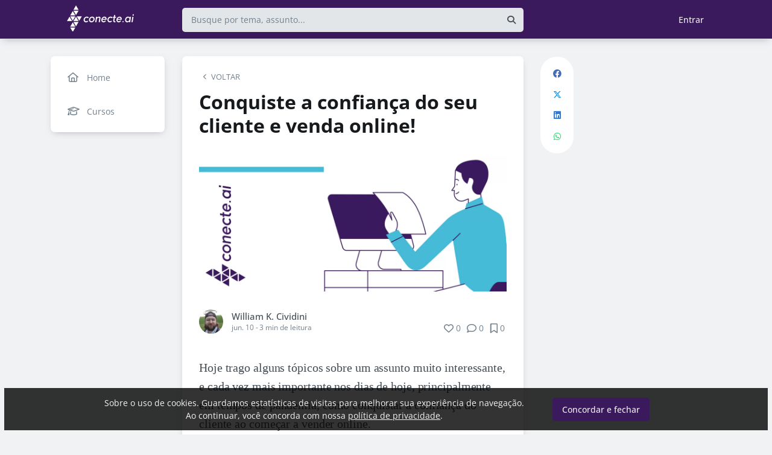

--- FILE ---
content_type: text/html; charset=UTF-8
request_url: https://blog.conecte.ai/blog/conquiste-a-confianca-do-seu-cliente-e-venda-online
body_size: 13251
content:
<!DOCTYPE html><html class="light" lang="pt"><head><meta charSet="utf-8"/><meta name="viewport" content="width=device-width, initial-scale=1, user-scalable=0"/><meta name="mobile-web-app-capable" content="yes"/><meta name="fragment" content="!"/><title>Conquiste a confiança do seu cliente e venda online! - conecte.ai</title><meta itemProp="image" content="https://5d0929a736698d629c8078e2.redesign.static-01.com/f/images/7c4bc147d93ce5b5950785b2c0bcdfb477df6afa.png"/><meta name="description" content="Hoje trago alguns tópicos sobre um assunto muito interessante, e cada vez mais importante nos dias de hoje, principalmente em tempos de pandemia, como conquistar a confiança do cliente ao"/><link rel="canonical" href="https://blog.conecte.ai/blog/conquiste-a-confianca-do-seu-cliente-e-venda-online"/><link rel="shortcut icon" type="image/png" href="//5d0929a736698d629c8078e2.redesign.static-01.com/images/ba734139b5f2990739b4b5423c372ec83dfb84b0.png"/><style>html body, html.light body, html.dark body {
        --header_color: #3b195d !important;
        --header_color_font: #eeeeee !important;
        --primary_color: #3b195d !important;
        --secondary_color: #eeeeee !important;
          }</style><meta name="next-head-count" content="10"/><base href="/"/><link rel="preconnect" href="https://fonts.gstatic.com/" crossorigin="anonymous"/><link rel="preload" href="/_next/static/css/2a540dff8a4f0042.css" as="style"/><link rel="stylesheet" href="/_next/static/css/2a540dff8a4f0042.css" data-n-g=""/><link rel="preload" href="/_next/static/css/f5061228357fab1b.css" as="style"/><link rel="stylesheet" href="/_next/static/css/f5061228357fab1b.css" data-n-p=""/><noscript data-n-css=""></noscript><script defer="" nomodule="" src="/_next/static/chunks/polyfills-c67a75d1b6f99dc8.js"></script><script src="/_next/static/chunks/webpack-ee7e63bc15b31913.js" defer=""></script><script src="/_next/static/chunks/framework-3b5a00d5d7e8d93b.js" defer=""></script><script src="/_next/static/chunks/main-f0a949ae979d2bdf.js" defer=""></script><script src="/_next/static/chunks/pages/_app-776e9ac6fd859723.js" defer=""></script><script src="/_next/static/chunks/793-7baeab1c60890651.js" defer=""></script><script src="/_next/static/chunks/pages/%5B%5B...slug%5D%5D-9e1ea7886ea31b89.js" defer=""></script><script src="/_next/static/ydwlyJ4R6RlSboX8ALqcX/_buildManifest.js" defer=""></script><script src="/_next/static/ydwlyJ4R6RlSboX8ALqcX/_ssgManifest.js" defer=""></script></head><body class="scrollbar"><div id="__next"><div id="default-layout"><header class="box-shadow header_layout_header-component__b0_r8" id="main-header"><div class="header_layout_wrapper-main-header__5BJiT container"><div class="header_layout_wrapper-brand-logo__IuX7H header_layout_desktop__0aXFy"><a class="header_layout_brand-logo__SEc7w left" href="/"><img src="https://5d0929a736698d629c8078e2.redesign.static-01.com/m/images/5f33b3175caa0e7cb22ea089fd14f2c2daf40dad.png" alt="conecte.ai" class="img-fluid" width="165" height="45"/></a></div><div class="header_layout_wrapper-brand-logo__IuX7H header_layout_mobile__MSJOw"><a class="header_layout_brand-logo__SEc7w left" href="/"><img src="https://5d0929a736698d629c8078e2.redesign.static-01.com/m/images/50f0a181a2b8ed222261381d92f6ae0e9e7d4d45.png" alt="conecte.ai" class="img-fluid" width="165" height="45"/></a></div><div class="header_layout_wrapper-search__WpYxZ"><div class="input-sq_component_wrapper-all-inside-input__P9g4E"><div class="no-padding wrapper-input input-sq_component_wrapper-input-squid__JqonN"><input class="col input input-sq_component_borderless__qOloN" style="background-color:transparent" id="search-text" type="text" name="search-text" placeholder="Busque por tema, assunto..." autoComplete="off" value=""/></div></div><div class="header_layout_icon__9LO17"><span><i class="header_layout_svg-inline-fa__ygwXp fa-search fa-solid"></i></span></div><div class="header_layout_search-itens__JnLkQ "><div class="container header_layout_container__5rgYJ"><div class="box header_layout_box___RRU2"><h6>Você procura por</h6><ul><li><i class="header_layout_svg-inline-fa__ygwXp fa-edit fa-solid"></i><span><strong> </strong>em<!-- --> <!-- -->Publicações</span><i class="header_layout_svg-inline-fa__ygwXp fa-chevron-right fa-regular"></i></li><li><i class="header_layout_svg-inline-fa__ygwXp fa-user fa-solid"></i><span><strong> </strong>em<!-- --> <!-- -->Grupos</span><i class="header_layout_svg-inline-fa__ygwXp fa-chevron-right fa-regular"></i></li><li><i class="header_layout_svg-inline-fa__ygwXp fa-user-friends fa-solid"></i><span><strong> </strong>em<!-- --> <!-- -->Usuários</span><i class="header_layout_svg-inline-fa__ygwXp fa-chevron-right fa-regular"></i></li></ul></div></div></div></div><div class="header_layout_wrapper-profile__Onz4M text-right"><div class="loader  " role="status" style="border-color:var(--primary_color)"><span class="visually-hidden">loading</span></div></div></div></header><div class="wrapper-center container size-2 "><aside class="menu-desktop scrollbar close-menu box size-2"><nav><ul><li><a href="/"><i class="fa-regular fa-home"></i><span> <!-- -->Home</span></a></li><li><a href="/courses"><i class="fa-regular fa-graduation-cap"></i><span> <!-- -->Cursos</span></a></li></ul></nav></aside><main class="closed-menu"><nav class="navigation-mobile "><ul class="container"><li><a href="/"><i class="fa-regular fa-home"></i>Home<i class="arrow fa-chevron-right fa-solid"></i></a></li><li><a href="/courses"><i class="fa-regular fa-graduation-cap"></i>Cursos<i class="arrow fa-chevron-right fa-solid"></i></a></li></ul></nav><input type="hidden" id="project-id" name="project-id" value="5d0929a736698d629c8078e2"/><div itemscope="" itemType="https://schema.org/NewsArticle" class="article_component_article-read__fyTsZ  container-app"><meta itemscope="" itemProp="mainEntityOfPage" itemType="https://schema.org/WebPage" itemID="5d0929a736698d629c8078e2"/><meta itemType="https://schema.org/Organization" content="{{ project?.title }}" itemscope="" itemProp="publisher"/><meta name="author" content="William K. Cividini"/><div><article class="article_component_article-component__5O8Cl"><div class="article_component_section__ELvOe box "><header class="article_component_article-header__iNiHw"><div class="article_component_report__ZUhOB"><span><i class="fa-solid fa-chevron-left fa-xs"></i><span>VOLTAR</span></span></div><h1 class="article_component_article-title__FOctI" itemProp="headline" id="titlePoint">Conquiste a confiança do seu cliente e venda online!</h1><div class="article_component_image-cover__WnfJB"><figure><img itemProp="image" itemscope="" itemType="https://schema.org/ImageObject" src="https://5d0929a736698d629c8078e2.redesign.static-01.com/l/images/7c4bc147d93ce5b5950785b2c0bcdfb477df6afa.png" alt="Conquiste a confiança do seu cliente e venda online!"/></figure></div><div class="article_component_author-flex__BjCHT"><div class="article_component_author__1jVvm" id="author-tag" data-author="5d1108838f6adb5b2f22b8c9"><a class="article_component_author-image__CJ8vE" href="/@williamkc"><figure><img class="img-fluid rounded" alt="William K. Cividini" src="https://users.redesign.static-01.com/5d1108838f6adb5b2f22b8c9/s/images/b3bc1619d8a7acc3b979b2010573047c9c44af6e.jpg"/></figure></a><span class="article_component_author-text__2VsRu"><a itemProp="author" class="author-name" href="/@williamkc">William K. Cividini</a><span class="article_component_info__AIAf7 text-capitalize">jun. 10<!-- --> <!-- --> - <span class="d-inline-block text-lowercase">3<!-- --> min<!-- --> <!-- -->de leitura</span></span></span><div class="article_component_left-10__P3ZpE"></div></div><div id="article-interactions" class="article-interactions_component_article-interactions__e2j4P"><span class="
                      
                      article-interactions_component_tooltip-interactions__GoK8E
                      "><i class="icon-tip fa-heart fa-regular" data-tooltip-html="" data-tooltip-id="like-article-interactions" style="font-size:16px" data-tooltip-variant="light"></i>0</span><span class="article-interactions_component_tooltip-interactions__GoK8E"><i class="icon-tip fa-comment fa-regular" data-tooltip-html="" data-tooltip-id="comment-article-interactions" style="font-size:16px" data-tooltip-variant="light"></i>0</span><span class="
                      
                      article-interactions_component_tooltip-interactions__GoK8E"><i class="icon-tip fa-bookmark fa-regular" data-tooltip-html="" data-tooltip-id="bookmark-article-interactions" style="font-size:16px" data-tooltip-variant="light"></i>0</span></div></div></header><div itemProp="articleBody" class="article_component_content__yKbH6 article"><p>Hoje trago alguns tópicos sobre um assunto muito interessante, e cada vez mais importante nos dias de hoje, principalmente em tempos de pandemia, como conquistar a confiança do cliente ao começar a vender online.</p><p>Esse é um assunto bem amplo e dependente de muitas variáveis, neste post vou abordar rapidamente os 3 principais tópicos:</p><p> </p><p><strong>1.</strong>&nbsp;<strong>Conheça seu público:</strong></p><p>Ao começar as vendas online, é de grande valor uma pesquisa e análise sobre quem são seus clientes. Hoje em dia pela vasta quantidade de informações, cada vez mais especializadas, um discurso generalista não chama tanta atenção quanto um conteúdo produzido pensando exatamente em quem vai ler. Portanto a pergunta mais importante a ser respondida é "quem é a pessoa que comprará meu produto?", no caso das empresas de telecom, quem assinará o serviço, ou o contrato. A definição de um público alvo e criação de personas ajuda na preparação para as vendas, tornando muito mais fácil o trabalho de criar uma linguagem para comunicação com seu público.</p><p><strong>2. Facilite o acesso de seus possíveis clientes:</strong></p><p>O consumidor de 2020 busca agilidade, processos fáceis e comodidade, e segundo pesquisa do SPC Brasil*, smartphones já são a principal ferramenta de compra para 33% das pessoas que compram pela internet, e esse número tende a aumentar cada vez mais. Tenha em mente que plataformas organizadas e com boa navegabilidade aumentam a confiança do consumidor. Invista em sites responsivos e mantenha uma boa comunicação com o cliente, se você já seguiu a primeira dica, já sabe qual a melhor maneira de se comunicar, o que nos leva a próxima dica.</p><p><strong>3. Invista em comunicação e marketing:</strong></p><p>Mantenha um site com informações claras e completas sobre a empresa e o produto, além de manter também suas mídias sociais atualizadas, provavelmente será em uma delas que seus clientes buscarão informações que podem ser decisivas no fechamento de uma venda. Produza conteúdos baseados nos estudos sobre seu público, dessa maneira será possivel se conectar com o cliente e pessoas da sua área de atuação, o reconhecimento da marca será muito maior e facilitará a identificação dos clientes com a empresa. Além dos alinhamentos de conteúdo fique ligado nas tendências do mercado em relação a identidade visual, um site ou blog ultrapassado pode dar a impressão de falta de conhecimento de causa ao cliente, enquanto possivelmente seu concorrente se preocupa com isso, e se não for o caso, isso pode ser um diferencial muito claro da sua empresa. Através dessas ações será construída a autoridade da sua marca, momento onde seus clientes veem sua empresa como referência no mercado, facilitando assim a aderência ao seu produto e suas estratégias de marketing.</p><p>A plataforma da <a target="" href="https://conecte.ai">conecte.ai</a> foi construída com base em estudos de experiência do usuário, tecnologias emergentes e todos os tópicos citados neste artigo. Estamos prontos para te ajudar com cada uma das dicas acima.</p><p><br /><strong>Venha conosco para a revolução digital!</strong></p></div><ul class="tag-list_tags-list__thnqD"><li class=""><a rel="noopener" href="/confianca/t">#confianca</a></li><li class=""><a rel="noopener" href="/cliente/t">#cliente</a></li><li class=""><a rel="noopener" href="/online/t">#online</a></li><li class=""><a rel="noopener" href="/autoridade/t">#autoridade</a></li><li class=""><a rel="noopener" href="/provedor/t">#provedor</a></li></ul><hr/><div class="article-author-block_component_author-profile__uBQJl"><a class="article-author-block_component_author-image__eWL8l"><figure><img class="img-fluid rounded" alt="William K. Cividini" src="https://users.redesign.static-01.com/5d1108838f6adb5b2f22b8c9/s/images/b3bc1619d8a7acc3b979b2010573047c9c44af6e.jpg"/></figure></a><div class="article-author-block_component_author-text__foqve"><div class="article-author-block_component_author-name-container__sOQKm"><a itemProp="author" class="author-name" href="/@williamkc">William K. Cividini</a></div><p class="article-author-block_component_info__d2jFy">Co-Founder &amp; CPO, conecte.ai</p></div></div><span id="read-tag"></span><div class="article_component_report__ZUhOB"><span class="cursor-pointer"><i class="fa-triangle-exclamation fa-regular"></i>Denunciar publicação</span></div></div><div class="article_component_content__yKbH6 article"></div></article><div class="box"><div class="article_component_interactions__e1jxv"><div class="grouped-user-avatar_component_images__ntZ5B" id="grouped-user-avatar"><ul class=" "></ul><span class="grouped-user-avatar_component_count-info__uld8L"></span></div><div id="article-interactions" class="article-interactions_component_article-interactions__e2j4P"><span class="
                      
                      article-interactions_component_tooltip-interactions__GoK8E
                      "><i class="icon-tip fa-heart fa-regular" data-tooltip-html="" data-tooltip-id="like-article-interactions" style="font-size:16px" data-tooltip-variant="light"></i>0</span><span class="article-interactions_component_tooltip-interactions__GoK8E"><i class="icon-tip fa-comment fa-regular" data-tooltip-html="" data-tooltip-id="comment-article-interactions" style="font-size:16px" data-tooltip-variant="light"></i>0</span><span class="
                      
                      article-interactions_component_tooltip-interactions__GoK8E"><i class="icon-tip fa-bookmark fa-regular" data-tooltip-html="" data-tooltip-id="bookmark-article-interactions" style="font-size:16px" data-tooltip-variant="light"></i>0</span></div></div></div><div class="article_component_article-2-you__2DKf6 box"><p class="article_component_title-2-you__gNxzt">Indicados para você</p><hr/></div></div><aside><div class="menu-share_component_share__GNg4v"><div class="menu-share_component_share-list__Uhv_x"><ul><li title="facebook"><i class="facebook menu-share_component_svg-inline-fa__JiBk7 fa-facebook fa-brands"></i></li><li title="twitter"><i class="twitter menu-share_component_svg-inline-fa__JiBk7 fa-x-twitter fa-brands"></i></li><li title="linkedin"><i class="linkedin menu-share_component_svg-inline-fa__JiBk7 fa-linkedin fa-brands"></i></li><li title="whatsapp"><i class="whatsapp menu-share_component_svg-inline-fa__JiBk7 fa-whatsapp fa-brands"></i></li></ul></div></div></aside></div><div class="modal align-items-center  article-report_component_modal-report__eb1SG modal_component_modal-over__S4MsC modal-number-0" tabindex="0" id="random-id-0" style="display:none;background-color:#00000080;max-height:0"><div class="modal-dialog modal-lg  "><div class="modal-content scrollbar"><div class="modal-header "><h6 class="article-report_component_report-header__RG55A">Denunciar conteúdo impróprio</h6><button type="button" class="button-close modal_component_modal-exit__BOEMp"><i class="fa-times fa-regular"></i></button></div><div class="modal-body scrollbar"><div class="article-report_component_report-body__MtIbg"><h5>Por favor, preencha as informações a seguir para recebermos a sua notificação</h5><div class="input-sq_component_wrapper-all-inside-input__P9g4E"><div class="no-padding wrapper-input input-sq_component_wrapper-input-squid__JqonN"><input class="col input " id="report-name" type="text" name="report-name" placeholder="Nome" autoComplete="off" value=""/></div></div><div class="input-sq_component_wrapper-all-inside-input__P9g4E"><div class="no-padding wrapper-input input-sq_component_wrapper-input-squid__JqonN"><input class="col input " id="report-email" type="email" name="report-email" placeholder="E-mail" autoComplete="off" value=""/></div></div><h6>Por que este conteúdo é impróprio?</h6><div class="article-report_component_report-opt__Kv0TH"><div class="display-flex"><div class="selector "><div class="wrapper-selectors selector_component_wrapper-selectors__NE_6d  "><input id="report-article-opt0" name="report-article-opt0" type="radio" value=""/><label for="report-article-opt0" class="checkbox radio   "></label><label class="label " for="report-article-opt0" style="font-size:1rem">Conteúdo difamatório: o conteúdo é ofensivo</label></div><div class="selector_component_box-validation__CEw_B show"></div></div></div><div class="display-flex"><div class="selector "><div class="wrapper-selectors selector_component_wrapper-selectors__NE_6d  "><input id="report-article-opt1" name="report-article-opt1" type="radio" value=""/><label for="report-article-opt1" class="checkbox radio   "></label><label class="label " for="report-article-opt1" style="font-size:1rem">Plágio: este conteúdo infringe princípios de direito autoral</label></div><div class="selector_component_box-validation__CEw_B show"></div></div></div><div class="display-flex"><div class="selector "><div class="wrapper-selectors selector_component_wrapper-selectors__NE_6d  "><input id="report-article-opt2" name="report-article-opt2" type="radio" value=""/><label for="report-article-opt2" class="checkbox radio   "></label><label class="label " for="report-article-opt2" style="font-size:1rem">Comercial: este conteúdo é puramente comercial e não agrega em conhecimento aos nossos leitores</label></div><div class="selector_component_box-validation__CEw_B show"></div></div></div><div class="article-report_component_report-opt-other__7dpoV"><div class="display-flex"><div class="selector "><div class="wrapper-selectors selector_component_wrapper-selectors__NE_6d  "><input id="report-article-opt3" name="report-article-opt3" type="radio" value=""/><label for="report-article-opt3" class="checkbox radio   "></label><label class="label " for="report-article-opt3" style="font-size:1rem">Outros:</label></div><div class="selector_component_box-validation__CEw_B show"></div></div></div></div></div><div class="row"><div class="input-sq_component_wrapper-all-inside-input__P9g4E"><label for="report-obs" class="label ">Observações (opcional):</label><div class="no-padding wrapper-input input-sq_component_wrapper-input-squid__JqonN"><input class="col input " id="report-obs" type="text" name="report-obs" placeholder="Caso queira detalhar um pouco mais o que encontrou" autoComplete="off" value=""/></div></div></div></div></div><div class="modal-footer"><div class="article-report_component_report-footer__LV_ql "><button type="button" class="button button-transparent button-sm  " id="" style="background-color:transparent;border-color:transparent;color:var(--primary_color)">Fechar</button><div data-tooltip-id="article-report-send" data-tooltip-html=""><button type="button" class="button button-var(--primary_color) button-sm disabled  " id="" style="background-color:var(--primary_color);border-color:var(--primary_color);color:var(--secondary_color)" disabled="">Denunciar conteúdo</button></div></div></div></div></div></div><div class="modal align-items-center   modal_component_modal-over__S4MsC modal-number-0" tabindex="0" id="random-id-0" style="display:none;background-color:#00000080;max-height:0"><div class="modal-dialog modal-md  "><div class="modal-content scrollbar"><div class="modal-header "><h6 class="no-margin"><i class="mx-2 yellow fa-triangle-exclamation fa-regular"></i>Ops! Algo deu errado...</h6><button type="button" class="button-close modal_component_modal-exit__BOEMp"><i class="fa-times fa-regular"></i></button></div><div class="modal-body scrollbar"><div>Ocorreu um erro! Tente novamente mais tarde.</div></div><div class="modal-footer"><div></div></div></div></div></div><footer class="footer-center_component_footer-center__ALPJL"><div><h6 itemProp="name">conecte.ai</h6></div><ul></ul><p class="mb-3">Verifique as políticas de <a href='https://lwsa.tech/politicas/' target='_blank' rel='noopener'>Privacidade</a> e <a href='https://squidcommunity.com/terms' target='_blank' rel='noopener'>Termos de uso</a></p><p>A <a target='_blank' rel='noopener' href='https://wakecreators.com.br'>Wake Creators</a> é uma empresa LWSA. <br/> Todos os direitos reservados.</p></footer></main></div><nav class="menu-mobile_component_menu-mobile__sIZRJ"><ul class="menu-mobile_component_menu-fixed__IIXht
                    menu-mobile_component_user-cant-post__7dktm
                    
                    
      "><li title="Página inicial" class=""><a title="Página inicial" href="/"><i class="fa-home-lg-alt fa-regular"></i></a></li><li title="Buscar" class=""><a title="Buscar" href="/search"><i class="fa-search fa-regular"></i></a></li><li title="Menu" class=""><i class="fa-bars fa-regular"></i><div class="menu-mobile_component_loader__A9qkx"><div class="loader  " role="status" style="border-color:var(--primary_color)"><span class="visually-hidden">loading</span></div></div></li></ul></nav></div></div><script id="__NEXT_DATA__" type="application/json">{"props":{"pageProps":{"article":{"id":"5ee12c68279a840c7670247a","created":"2020-06-10T18:54:32.602Z","updated":"2020-06-10T21:01:04.055Z","statuses":{"approval_status":"approved","publish_status":"published","visibility_status":"public","has_pending_changes":false,"is_pinned":false,"is_paywall_disabled":false,"scheduled_date":null,"rejection_reason":null,"created_on":"2025-11-26T23:20:48.811Z","updated_on":null},"author":{"id":"5d1108838f6adb5b2f22b8c9","name":"William K. Cividini","slug":"williamkc","bio":"Diretor de Projetos \u0026 Customer Success @ conecte.ai","job":"Co-Founder \u0026 CPO","company":"conecte.ai","image":"https://users.redesign.static-01.com/5d1108838f6adb5b2f22b8c9/s/images/b3bc1619d8a7acc3b979b2010573047c9c44af6e.jpg","badges":[]},"metadata":{"location":"home","location_slug":"blog","content_type":"post","publish_date":"2020-06-10T18:54:32.817Z","likes_count":0,"comments_count":0,"bookmarks_count":0,"shares_count":0,"score":"2020-06-10T18:54:32.817Z","sharing_title":"Conquiste a confiança do seu cliente e venda online!","sharing_description":null,"sharing_image":"https://5d0929a736698d629c8078e2.redesign.static-01.com/f/images/7c4bc147d93ce5b5950785b2c0bcdfb477df6afa.png","author_user_id":"5d1108838f6adb5b2f22b8c9","moderator_user_id":null,"original_author_user_id":null,"project_id":"5d0929a736698d629c8078e2","course_id":null,"course_module_id":null,"group_id":null,"version":1,"pagetopic":null,"created_on":"2025-11-26T23:20:48.811Z","updated_on":null,"tags":[{"id":"5ee12c68279a840c76702475","title":"confianca","slug":"confianca","project_id":"5d0929a736698d629c8078e2"},{"id":"5ee12c68279a840c76702476","title":"cliente","slug":"cliente","project_id":"5d0929a736698d629c8078e2"},{"id":"5ee12c68279a840c76702477","title":"online","slug":"online","project_id":"5d0929a736698d629c8078e2"},{"id":"5ee12c68279a840c76702478","title":"autoridade","slug":"autoridade","project_id":"5d0929a736698d629c8078e2"},{"id":"5ee12c68279a840c76702479","title":"provedor","slug":"provedor","project_id":"5d0929a736698d629c8078e2"}]},"content":{"title":"Conquiste a confiança do seu cliente e venda online!","slug":"conquiste-a-confianca-do-seu-cliente-e-venda-online","cover_image_alt_text":null,"headline":"Hoje trago alguns tópicos sobre um assunto muito interessante, e cada vez mais importante nos dias de hoje, principalmente em tempos de pandemia, como conquistar a confiança do cliente ao","preview_content":null,"main_content":"\u003cp\u003eHoje trago alguns tópicos sobre um assunto muito interessante, e cada vez mais importante nos dias de hoje, principalmente em tempos de pandemia, como conquistar a confiança do cliente ao começar a vender online.\u003c/p\u003e\u003cp\u003eEsse é um assunto bem amplo e dependente de muitas variáveis, neste post vou abordar rapidamente os 3 principais tópicos:\u003c/p\u003e\u003cp\u003e \u003c/p\u003e\u003cp\u003e\u003cstrong\u003e1.\u003c/strong\u003e\u0026nbsp;\u003cstrong\u003eConheça seu público:\u003c/strong\u003e\u003c/p\u003e\u003cp\u003eAo começar as vendas online, é de grande valor uma pesquisa e análise sobre quem são seus clientes. Hoje em dia pela vasta quantidade de informações, cada vez mais especializadas, um discurso generalista não chama tanta atenção quanto um conteúdo produzido pensando exatamente em quem vai ler. Portanto a pergunta mais importante a ser respondida é \"quem é a pessoa que comprará meu produto?\", no caso das empresas de telecom, quem assinará o serviço, ou o contrato. A definição de um público alvo e criação de personas ajuda na preparação para as vendas, tornando muito mais fácil o trabalho de criar uma linguagem para comunicação com seu público.\u003c/p\u003e\u003cp\u003e\u003cstrong\u003e2. Facilite o acesso de seus possíveis clientes:\u003c/strong\u003e\u003c/p\u003e\u003cp\u003eO consumidor de 2020 busca agilidade, processos fáceis e comodidade, e segundo pesquisa do SPC Brasil*, smartphones já são a principal ferramenta de compra para 33% das pessoas que compram pela internet, e esse número tende a aumentar cada vez mais. Tenha em mente que plataformas organizadas e com boa navegabilidade aumentam a confiança do consumidor. Invista em sites responsivos e mantenha uma boa comunicação com o cliente, se você já seguiu a primeira dica, já sabe qual a melhor maneira de se comunicar, o que nos leva a próxima dica.\u003c/p\u003e\u003cp\u003e\u003cstrong\u003e3. Invista em comunicação e marketing:\u003c/strong\u003e\u003c/p\u003e\u003cp\u003eMantenha um site com informações claras e completas sobre a empresa e o produto, além de manter também suas mídias sociais atualizadas, provavelmente será em uma delas que seus clientes buscarão informações que podem ser decisivas no fechamento de uma venda. Produza conteúdos baseados nos estudos sobre seu público, dessa maneira será possivel se conectar com o cliente e pessoas da sua área de atuação, o reconhecimento da marca será muito maior e facilitará a identificação dos clientes com a empresa. Além dos alinhamentos de conteúdo fique ligado nas tendências do mercado em relação a identidade visual, um site ou blog ultrapassado pode dar a impressão de falta de conhecimento de causa ao cliente, enquanto possivelmente seu concorrente se preocupa com isso, e se não for o caso, isso pode ser um diferencial muito claro da sua empresa. Através dessas ações será construída a autoridade da sua marca, momento onde seus clientes veem sua empresa como referência no mercado, facilitando assim a aderência ao seu produto e suas estratégias de marketing.\u003c/p\u003e\u003cp\u003eA plataforma da \u003ca target=\"\" href=\"https://conecte.ai\"\u003econecte.ai\u003c/a\u003e foi construída com base em estudos de experiência do usuário, tecnologias emergentes e todos os tópicos citados neste artigo. Estamos prontos para te ajudar com cada uma das dicas acima.\u003c/p\u003e\u003cp\u003e\u003cbr /\u003e\u003cstrong\u003eVenha conosco para a revolução digital!\u003c/strong\u003e\u003c/p\u003e","word_count":474,"list_items":[],"recipe":{"portions":"","total_time":"","description":"","image_one_one":null,"image_sixteen_nine":null,"stages":[],"ingredients":[],"created_on":"2025-11-26T23:20:48.811Z","updated_on":null},"external_link":null,"created_on":"2025-11-26T23:20:48.811Z","updated_on":null,"read_time":3,"cover_image":"https://5d0929a736698d629c8078e2.redesign.static-01.com/l/images/7c4bc147d93ce5b5950785b2c0bcdfb477df6afa.png"},"content_draft":{"title":"Conquiste a confiança do seu cliente e venda online!","slug":"conquiste-a-confianca-do-seu-cliente-e-venda-online","cover_image_alt_text":null,"headline":null,"preview_content":null,"main_content":"\u003cp\u003eHoje trago alguns tópicos sobre um assunto muito interessante, e cada vez mais importante nos dias de hoje, principalmente em tempos de pandemia, como conquistar a confiança do cliente ao começar a vender online.\u003c/p\u003e\u003cp\u003eEsse é um assunto bem amplo e dependente de muitas variáveis, neste post vou abordar rapidamente os 3 principais tópicos:\u003c/p\u003e\u003cp\u003e \u003c/p\u003e\u003cp\u003e\u003cstrong\u003e1.\u003c/strong\u003e\u0026nbsp;\u003cstrong\u003eConheça seu público:\u003c/strong\u003e\u003c/p\u003e\u003cp\u003eAo começar as vendas online, é de grande valor uma pesquisa e análise sobre quem são seus clientes. Hoje em dia pela vasta quantidade de informações, cada vez mais especializadas, um discurso generalista não chama tanta atenção quanto um conteúdo produzido pensando exatamente em quem vai ler. Portanto a pergunta mais importante a ser respondida é \"quem é a pessoa que comprará meu produto?\", no caso das empresas de telecom, quem assinará o serviço, ou o contrato. A definição de um público alvo e criação de personas ajuda na preparação para as vendas, tornando muito mais fácil o trabalho de criar uma linguagem para comunicação com seu público.\u003c/p\u003e\u003cp\u003e\u003cstrong\u003e2. Facilite o acesso de seus possíveis clientes:\u003c/strong\u003e\u003c/p\u003e\u003cp\u003eO consumidor de 2020 busca agilidade, processos fáceis e comodidade, e segundo pesquisa do SPC Brasil*, smartphones já são a principal ferramenta de compra para 33% das pessoas que compram pela internet, e esse número tende a aumentar cada vez mais. Tenha em mente que plataformas organizadas e com boa navegabilidade aumentam a confiança do consumidor. Invista em sites responsivos e mantenha uma boa comunicação com o cliente, se você já seguiu a primeira dica, já sabe qual a melhor maneira de se comunicar, o que nos leva a próxima dica.\u003c/p\u003e\u003cp\u003e\u003cstrong\u003e3. Invista em comunicação e marketing:\u003c/strong\u003e\u003c/p\u003e\u003cp\u003eMantenha um site com informações claras e completas sobre a empresa e o produto, além de manter também suas mídias sociais atualizadas, provavelmente será em uma delas que seus clientes buscarão informações que podem ser decisivas no fechamento de uma venda. Produza conteúdos baseados nos estudos sobre seu público, dessa maneira será possivel se conectar com o cliente e pessoas da sua área de atuação, o reconhecimento da marca será muito maior e facilitará a identificação dos clientes com a empresa. Além dos alinhamentos de conteúdo fique ligado nas tendências do mercado em relação a identidade visual, um site ou blog ultrapassado pode dar a impressão de falta de conhecimento de causa ao cliente, enquanto possivelmente seu concorrente se preocupa com isso, e se não for o caso, isso pode ser um diferencial muito claro da sua empresa. Através dessas ações será construída a autoridade da sua marca, momento onde seus clientes veem sua empresa como referência no mercado, facilitando assim a aderência ao seu produto e suas estratégias de marketing.\u003c/p\u003e\u003cp\u003eA plataforma da \u003ca target=\"\" href=\"https://conecte.ai\"\u003econecte.ai\u003c/a\u003e foi construída com base em estudos de experiência do usuário, tecnologias emergentes e todos os tópicos citados neste artigo. Estamos prontos para te ajudar com cada uma das dicas acima.\u003c/p\u003e\u003cp\u003e\u003cbr /\u003e\u003cstrong\u003eVenha conosco para a revolução digital!\u003c/strong\u003e\u003c/p\u003e","word_count":null,"list_items":[],"recipe":{"portions":"","total_time":"","description":"","image_one_one":null,"image_sixteen_nine":null,"stages":[],"ingredients":[],"created_on":"2025-11-26T23:20:48.811Z","updated_on":null},"external_link":null,"created_on":"2025-11-26T23:20:48.811Z","updated_on":null,"read_time":0,"cover_image":"https://5d0929a736698d629c8078e2.redesign.static-01.com/l/images/7c4bc147d93ce5b5950785b2c0bcdfb477df6afa.png"}},"config":{"id":"5d0929a736698d629c8078e2","title":"conecte.ai","slug":"conecteai","main_page_id":"5d0929a736698d629c8078e3","plan_id":"5e8bf2a083b2752944eec26f","plan":{"name":"business","courses_feature_enabled":true,"post_types_feature_enabled":true,"groups_feature_enabled":true,"analytics_feature_enabled":true,"user_list_exportation_feature_enabled":true,"newsletter_feature_enabled":true,"integrations_feature_enabled":true,"own_domain_feature_enabled":true,"personal_assistance_feature_enabled":false,"article_copywriters_for_seo_enabled":false,"dedicated_community_manager_enabled":false,"digital_influencers_activation_enabled":false,"email_support_enabled":true,"events_feature_enabled":true,"forum_page_enabled":true,"media_investment_enabled":false,"posts_feature_enabled":true,"recipe_page_enabled":false,"streaming_feature_enabled":false},"settings":{"language":"pt-br","policies":{"comment_without_approval_role":"USR","community_privacy":0,"content_type":["post"],"course_creation_role":"ADM","group_creation_role":"EDITOR","login_required":false,"monthly_readings":1,"post_creation_role":"EDITOR","post_without_approval_role":"EDITOR","signup":2},"nps_settings":{"is_platform_nps_enabled":true,"hide_name_survey_respondents":false},"enabled_experimental_features":[],"enabled_feature_links":[{"name":"courses","default_group_slug":null}],"time_zone":"America/Sao_Paulo","saml_metadata_identifier":null,"gamification":false,"stream":{"recording_configuration_arn":null,"bucket":null,"created_on":"2025-11-26T18:50:24.327Z","updated_on":null}},"appearance":{"favicon":"ba734139b5f2990739b4b5423c372ec83dfb84b0.png","header_color":"#3b195d","header_color_icon":"#eeeeee","home_template":"home-template-3","logo":"5f33b3175caa0e7cb22ea089fd14f2c2daf40dad.png","logo_mobile":"50f0a181a2b8ed222261381d92f6ae0e9e7d4d45.png","logo_share":"aeddee91df6b68ab2a471d56ba15ad1a5940861d.png","primary_color":"#3b195d","secondary_color":"#eeeeee","cover_image":null},"integrations":{"clarity_token":null,"google_analytics":"UA-130559795-1","google_tag_manager":"GTM-MNHJBXZ"},"social_urls":{"blog":null,"website":"https://conecte.ai","facebook":"https://www.facebook.com/conecteai","tiktok":null,"twitter":"https://twitter.com/conecteai","instagram":"https://www.instagram.com/conecteai","linkedin":"https://www.linkedin.com/company/conecteai","youtube":"https://www.youtube.com/channel/UCLPCIapaiKfR_b-x12cjJpw"},"has_privacy_policy":false,"custom_purchase_method":false},"footerLinks":[],"metas":[{"tag":"title","name":null,"itemprop":null,"property":null,"rel":null,"href":null,"content":null,"value":"Conquiste a confiança do seu cliente e venda online! - conecte.ai"},{"tag":"link","name":null,"itemprop":null,"property":null,"rel":"canonical","href":"https://___domain___/blog/conquiste-a-confianca-do-seu-cliente-e-venda-online","content":null,"value":null},{"tag":"meta","name":null,"itemprop":null,"property":"og:locale","rel":null,"href":null,"content":"pt_BR","value":null},{"tag":"meta","name":null,"itemprop":null,"property":"og:type","rel":null,"href":null,"content":"article","value":null},{"tag":"meta","name":null,"itemprop":null,"property":"og:title","rel":null,"href":null,"content":"Conquiste a confiança do seu cliente e venda online!","value":null},{"tag":"meta","name":null,"itemprop":null,"property":"og:url","rel":null,"href":null,"content":"https://___domain___/blog/conquiste-a-confianca-do-seu-cliente-e-venda-online","value":null},{"tag":"meta","name":null,"itemprop":null,"property":"og:site_name","rel":null,"href":null,"content":"conecte.ai","value":null},{"tag":"meta","name":null,"itemprop":null,"property":"og:image","rel":null,"href":null,"content":"https://5d0929a736698d629c8078e2.redesign.static-01.com/f/images/7c4bc147d93ce5b5950785b2c0bcdfb477df6afa.png","value":null},{"tag":"meta","name":null,"itemprop":null,"property":"og:image:width","rel":null,"href":null,"content":"600","value":null},{"tag":"meta","name":null,"itemprop":null,"property":"og:image:height","rel":null,"href":null,"content":"315","value":null},{"tag":"meta","name":null,"itemprop":"image","property":null,"rel":null,"href":null,"content":"https://5d0929a736698d629c8078e2.redesign.static-01.com/f/images/7c4bc147d93ce5b5950785b2c0bcdfb477df6afa.png","value":null},{"tag":"meta","name":null,"itemprop":null,"property":"og:updated_time","rel":null,"href":null,"content":"2025/11/26 23:20:48 +0000","value":null},{"tag":"meta","name":"robots","itemprop":null,"property":null,"rel":null,"href":null,"content":"index, follow","value":null},{"tag":"meta","name":"keywords","itemprop":null,"property":null,"rel":null,"href":null,"content":"confianca, cliente, online, autoridade, provedor","value":null},{"tag":"title","name":null,"itemprop":null,"property":null,"rel":null,"href":null,"content":"Conquiste a confiança do seu cliente e venda online!","value":null},{"tag":"meta","name":null,"itemprop":null,"property":"og:description","rel":null,"href":null,"content":"Hoje trago alguns tópicos sobre um assunto muito interessante, e cada vez mais importante nos dias de hoje, principalmente em tempos de pandemia, como conquistar a confiança do cliente ao","value":null},{"tag":"meta","name":"description","itemprop":null,"property":null,"rel":null,"href":null,"content":"Hoje trago alguns tópicos sobre um assunto muito interessante, e cada vez mais importante nos dias de hoje, principalmente em tempos de pandemia, como conquistar a confiança do cliente ao","value":null}],"host":"blog.conecte.ai","projectId":"5d0929a736698d629c8078e2","_nextI18Next":{"initialI18nStore":{"pt":{"global":{"access":"Acessar","address":"Endereço","title":"Título","edit":"Editar","loading":"Carregando","signin":"Entrar","save":"Salvar","date":"Data","filter":"Filtro","participateText":"Participe e receba as novidades da área","participate":"Participar","search":"Busque por tema, assunto...","interact":"pessoas interagiram","readTime":"de leitura","readMore":"Leia mais","published":"Publicado","unpublished":"Não publicado","seeMore":"Ver mais","likes":"Curtidas","shares":"Compartilhamentos","views":"Visualizações","favorites":"Favoritos","hide":"Ocultar","posts404":"Nenhuma publicação :(","comments":"Comentários","saves":"Salvos","email":"E-mail","soon":"Em breve","shareSocial":"Compartilhar nas redes sociais","shareOne":"Compartilhar no {{ socialNetwork }}","shareOneTrainings":"Compartilhar no \u003cstrong\u003e{{ socialNetwork }}\u003c/strong\u003e","shareLink":"Copiar \u003cstrong\u003elink do treinamento\u003c/strong\u003e","linkCopied":"Link copiado","notFound":"OPS! Essa página não foi encontrada","notFoundText":"Parece que nada foi encontrado neste local.\u003cbr\u003eEncontre algo interessante para ler em \u003ca href='/'\u003e{{ name }}\u003c/a\u003e","google":"Continue com o Google","facebook":"Continue com o Facebook","linkedin":"Continue com o Linkedin","back":"Voltar","follow":"Seguir","followers":"Seguidores","follows":"Seguindo","unfollow":"Deixar de seguir","publications":"Publicações","loadMore":"Carregar mais","emptyMore":"Não há mais dados disponíveis","participants":"Participantes","authors":"Autores","emptyTags":"Nenhum assunto encontrado","groups":"Grupos","groupsEmpty":"Nenhum grupo encontrado","toConnect":"Conectar","disconnect":"Desconectar","connectWith":"Conectar-se com o {{ social }}","connectMessage":"Jamais iremos publicar no {{ social }} sem a sua permissão","connectedMessage":"Você está conectado ao {{ social }}","privacy":"Politicas de Privacidade","privacyPage":{"title":"Politicas de Privacidade"},"by":"Por","crop":"Cortar","confirm":"Confirmar","cancel":"Cancel","seeProfile":"Ver perfil","copy":"Copiar","copied":"Copiado","cart":"Carrinho","add":"Adicionar","noResult":"Nenhum Resultado","results":"{{ number }} resultados","description":"Descrição","next":"Próximo","formErrors":{"required":"Campo obrigatório","email":"E-mail inválido","url":"Site inválido","date":"Data inválida","phone":"Telefone inválido","regex":"Valor inválido","minLength":"Muito curto"},"successful":{"changed":"Alteração realizada com sucesso"},"or":"Ou","name":"Nome completo","nameAndAddress":"Nome e endereço","CPF":"CPF","phone":"Telefone","warning":"Atenção","defaultLayout":{"menu":{"home":"Home","welcome":"Bem-vindo","content":"Conteúdo","starts":"Comece aqui","publications":"Publicações","moderation":"Moderação","statistics":"Minhas estatísticas","groups":"Grupos","courses":"Cursos","campaigns":"Campanhas","events":"Eventos","qa":"Q\u0026A","jobs":"Jobs","lib":"Biblioteca","about":"Sobre a comunidade","contact":"Contato","financial":"Financeiro","sales":"Vendas","forum":"Fórum","recipes":"Receitas"},"icons":{"home":"Página inicial","search":"Buscar","plus":"Nova publicação","notifications":"Notificações","menu":"Menu"},"searchItens":{"title":"Você procura por","articles":"Publicações","groups":"Grupos","users":"Usuários","in":"em"},"collapse":{"account":"Minha Conta","content":"Conteúdo","members":"Membros"},"userMenu":{"myProfile":"Meu Perfil","publications":"Minhas Publicações","content":"Conteúdo e Moderação","pages":"Páginas","pay":"Squid Pay","statistics":"Minhas Estatísticas","groups":"Grupos","courses":"Cursos","config":"Configurações","profile":"Perfil","purchases":"Minhas Compras","medals":"Minhas Medalhas","logout":"Desconectar","financial":"Dados Financeiros","sales":"Vendas","list":"Listagem de Membros","export":"Exportação","portal":"Configurar","myShopping":"Minhas compras","portalAdmin":"Você é administrador dessa comunidade"},"group":"Grupo","course":"Curso","module":"Módulo"},"footer":{"title":"{{ name }}","about":"Sobre","contact":"Contato","privacy":"Verifique as políticas de \u003ca href='https://lwsa.tech/politicas/' target='_blank' rel='noopener'\u003ePrivacidade\u003c/a\u003e e \u003ca href='https://squidcommunity.com/terms' target='_blank' rel='noopener'\u003eTermos de uso\u003c/a\u003e","squid":"A \u003ca target='_blank' rel='noopener' href='https://wakecreators.com.br'\u003eWake Creators\u003c/a\u003e é uma empresa LWSA. \u003cbr/\u003e Todos os direitos reservados."},"dateAgo":{"year":"ano","month":"mês","months":"meses","week":"semana","day":"dia","hour":"hora","minute":"minuto","second":"segundo","ago":"atrás","justNow":"Agora mesmo"},"article":{"published":"Publicado","scheduled":"Agendado","inApproval":"Para Aprovar","created":"Criado","rejected":"Moderado","hidden":"Oculto","manager":"Gerenciar","draft":"Rascunho não publicado"},"comment":{"published":"Publicado","inApproval":"Para Aprovar","hidden":"Oculto","publish":"Publicar","hide":"Ocultar","approve":"Aprovar","reject":"Rejeitar"},"like":"Curtir","share":"Compartilhar","reply":"Responder","optional":"Opcional","unlike":"Descutir","unsave":"Remover dos favoritos","saved":"Favoritar","delete":"Excluir","saveEditions":"Salvar alterações","unsaved":"Desfavoritar","addSave":"Adicionar aos favoritos","addImage":"Adicionar imagem","onlyImageFiles":"Selecione apenas arquivos de imagem","over15mb":"Somente arquivos menores que 15 mb","max15tags":"Só é possível adicionar 5 tags","min1tags":"Adicione até cinco tags que melhor definem o seu artigo. Utilize vírgulas ou tecle Enter após digitar cada termo.","schedulesYear":"Ano","schedulesMonth":"Mês","schedulesDay":"Dia","schedulesHour":"Hora","schedulesMinute":"Minutos","schedulesError":"A data de agendamento não pode ser inferior a data atual.","btnCancel":"Cancelar","btnOK":"OK","btnConclude":"Concluir","btnSaveChanges":"Salvar alterações","areYouSure":"Você tem certeza?","notEnoughPermission":"O usuário não tem permissão suficiente para executar a ação fornecida.","userFinishRegistration":{"title":"Complete o seu cadastro","almostThere":"Estamos quase lá!","customizeYourAccess":"Customize seu acesso. Estes dados podem ser alterados posteriormente.","completeName":"Nome Completo","userName":"Nome de usuário","email":"E-mail","profileUrl":"Endereço do perfil","cellPhone":"Número de Telefone Celular","saveError":"Erro ao completar o cadastro tente novamente mais tarde","inputErrors":"Foram encontrados erros no preenchimento do formulário","error":{"nameRequired":"Campo nome é obrigatório","emailRequired":"Campo e-mail é obrigatório","userNameRequired":"Campo nome de usuário é obrigatório"}},"userFields":{"display":"Exibir ","community":" na comunidade","confirm":"Confirmar"},"paywall":{"title":"Faça login para continuar lendo","description":"Descubra conteúdos como este e também de vários outros temas na nossa plataforma. Faça seu login e navegue a vontade. Aproveite :)"},"imageCropp":{"titleModalCropp":"Corte personalizado"},"PrivacyEmpty":{"empty":"Não encontramos a Política de Privacidade da comunidade."},"emailVerificationBar":{"confirmYourEmail":"Por favor confirme seu e-mail:","resendEmail":"Reenviar","changeEmail":"Trocar e-mail","resendSuccess":"E-mail enviado com sucesso","resendError":"Erro ao reenviar o e-mail tente novamente mais tarde","changeError":"Erro ao trocar o e-mail tente novamente mais tarde"},"publicationsPage":{"title":"Publicações"},"moderationPage":{"title":"Moderação"},"activitiesMenu":{"title":"Atividades","tabs":{"tags":"Tags","notifications":"Notificações"},"empty":{"tags":"Nenhuma tag","notifications":"Nenhuma notificação"},"myTags":"Minhas Tags"},"favoritesMenu":{"title":"Favoritos","empty":"Nenhum artigo favorito"},"paginationComponent":{"title":"Mostrando até {{ perPage }} itens por página de um total de {{ collectionSize }} itens"},"copyOk":"Copiado","seePublication":"...ver publicação","beFirstInteract":"Seja o primeiro a interagir!","interacted":" interagiu","peopleInteracted":" interagiram","you":"você","and":" e ","here":"aqui","popupCookies":{"text":"Sobre o uso de cookies. Guardamos estatísticas de visitas para melhorar sua experiência de navegação. Ao continuar, você concorda com nossa \u003ca href='https://locaweb.company/politicas/'\u003epolítica de privacidade\u003c/a\u003e.","button":"Concordar e fechar"},"notPermited":"Apenas membros aprovados na comunidade podem acessar os conteúdos.","contactAdmin":"Cadastre-se e tenha acesso aos conteúdos exclusivos.","helloBar":{"communityNewFace":"A comunidade está de cara nova!","knowMore":"Saiba mais"},"welcomeModal":{"welcomeMsg":"Seja bem vindo(a) a sua comunidade!","communityNewFace":"A Comunidade está de cara nova! Uma plataforma em constante evolução.","comeOn":"Vamos lá","news":"Novidade","publish":"Publicações","makePublications":"Faça publicações de forma prática e com mais interações!","toJump":"Pular","next":"Próximo","startNow":"Começar já","groups":"Grupos","moreOrganizedGroups":"Grupos mais organizados e com assuntos de seu interesse!","courses":"Cursos","newStructureCourses":"Nova estrutura, com mais interatividade nas aulas e lives","configurations":"Configurações","configurationEnvironment":"Acesse o ambiente de configuração, no menu, para atualizar a sua comunidade","Doubts":"Dúvidas?","contactSupport":"Entre em contato com o suporte através dos canais","clickHere":"clique aqui"},"reportArticle":{"title":"Denunciar conteúdo impróprio","report":"Denunciar publicação","subtitle":"Por favor, preencha as informações a seguir para recebermos a sua notificação","name":"Nome","email":"E-mail","subtitle2":"Por que este conteúdo é impróprio?","options":["Conteúdo difamatório: o conteúdo é ofensivo","Plágio: este conteúdo infringe princípios de direito autoral","Comercial: este conteúdo é puramente comercial e não agrega em conhecimento aos nossos leitores","Outros:"],"option4Desc":"Descreva o motivo","obs":"Observações (opcional):","obsPlaceholder":"Caso queira detalhar um pouco mais o que encontrou","close":"Fechar","send":"Denunciar conteúdo","tooltip1":"Selecione um dos motivos","tooltip2":"Por favor, informe seu Nome e E-mail","successText":"\u003ch5\u003eAgradecemos pela sua colaboração.\u003c/h5\u003e\u003cbr\u003eNossa equipe avaliará o caso e tomará as medidas necessárias."},"required":"Campo obrigatório","invalidName":"Nome inválido","invalidEmail":"E-mail inválido","invalidPhone":"Telefone inválido","invalidDate":"Data inválida","invalidUrl":"URL inválida","articleRead":{"article":{"groupJoin":"Participe do grupo \u003cstrong\u003e {{ group }} \u003c/strong\u003e e receba novidades todas as semanas.","join":"Participar","2you":"Indicados para você"},"comments":{"comment":{"write":"Escrever um comentário","moderation":"Comentário enviado para moderação"}},"articleLink":{"access":"Acessar"},"articleRecipe":{"portions":"Porções","ofPreparation":"De preparo","ingredients":"Ingredientes","preparationMethod":"Modo de preparo"},"back":"VOLTAR"},"error":{"10025":"Faltam alguns campos obrigatórios para esta solicitação.","10026":"Esta solicitação requer informações que não foram fornecidas.","10027":"Alguns campos desta solicitação são inválidos.","10028":"Alguns campos exclusivos para esta solicitação já estão presentes em outra entidade.","30001":"O curso não está aceitando novas inscrições","30002":"Esta turma não pode ser excluída","30003":"O usuário já está matriculado no curso","50000":"O usuário não tem permissão suficiente para executar a ação fornecida.","50001":"Já existe um usuário com o email fornecido.","70013":"Não foi possível vincular rede social, esta conta já esta vinculada a outro usuário.","200001":"É necessário ter uma oferta ativa para monetizar o curso.","210003":"Badge filter provided does not exist","220001":"Somente o proprietário do projeto ou usuários sysadmin podem acessar este recurso","250001":"Este artigo não está em processo de aprovação.","250002":"Este artigo já está em processo de aprovação.","250003":"O grupo para publicação não é válido.","250004":"O artigo fornecido não é válido.","250006":"Este artigo não está publicado atualmente.","250008":"Uma imagem com formato inválida foi usada no artigo. Revise o conteúdo \u003ca title='Ajuda' target='_blank' href='https://creators.squidit.com.br/docs/como-resolver-o-erro-de-imagem-inv%C3%A1lida'\u003e\u003ci style='color: var(--primary_color);' class='fa-circle-question fa-regular'\u003e\u003c/i\u003e\u003c/a\u003e","270000":"A sua inscrição ainda está pendente para este grupo.","270001":"Você já está inscrito neste grupo","270002":"O usuário não pertence ao grupo.","270003":"Este grupo não está mais aceitando inscrições.","270004":"Este usuário é o proprietário do grupo e não pode ser editado.","270005":"Este usuário solicitado não requer aprovação no momento.","error":"Ocorreu um erro! Tente novamente mais tarde.","errorTitle":"Ops! Algo deu errado...","errorTitle2":"Quase lá!","auth/too-many-requests":"Bloqueamos todas as solicitações deste dispositivo devido a multiplas tentativas. Tente novamente mais tarde.","auth/invalid-verification-code":"Código de verificação inválido. Tente novamente mais tarde.","UNPROCESSABLE_ENTITY":"A conta selecionada não está ativa.","CAUTION":"Atenção","soonPage":{"text":"Estamos desenvolvendo esse módulo, em breve mais funcionalidades em sua comunidade ;)"}},"overlayPostEdit":{"title":"Editar publicação","publishButton":"Publicar","draftButton":"Salvar rascunho","advancedButton":"Edição avançada","messages":{"publish":{"success1":"Sua publicação foi","success2":"realizada com sucesso","scheduled1":"Sua publicação foi","scheduled2":"agendada com sucesso","error":"Erro ao publicar o post! Tente novamente mais tarde."}},"submittedForApproval1":"Sua publicação foi","submittedForApproval2":"enviada para análise"},"authenticationError":"Erro de autenticação, por favor faça login novamente"}}},"initialLocale":"pt","ns":["global"],"userConfig":{"i18n":{"defaultLocale":"pt","locales":["en","es","pt"],"defaultNS":"global"},"reloadOnPrerender":false,"default":{"i18n":{"defaultLocale":"pt","locales":["en","es","pt"],"defaultNS":"global"},"reloadOnPrerender":false}}}},"__N_SSP":true},"page":"/[[...slug]]","query":{},"buildId":"ydwlyJ4R6RlSboX8ALqcX","isFallback":false,"gssp":true,"locale":"pt","locales":["pt","en","es"],"defaultLocale":"pt","scriptLoader":[]}</script></body></html>

--- FILE ---
content_type: text/html; charset=UTF-8
request_url: https://blog.conecte.ai/API/article/5ee12c68279a840c7670247a/user-image-interaction
body_size: -208
content:
{"status":200,"response":{"result":"ARTICLE_INTERACTION_USERS_RETRIEVED","data":[]}}

--- FILE ---
content_type: text/html; charset=UTF-8
request_url: https://blog.conecte.ai/API/articles/5ee12c68279a840c7670247a/related?=3
body_size: 6274
content:
{"status":200,"response":{"result":"RELATED_ARTICLES_RETRIEVED","data":[{"id":"6400ac683cd8595dfcd1f328","updated":"2023-03-02T14:02:16.238Z","created":"2023-03-02T14:02:16.223Z","statuses":{"approval_status":"approved","publish_status":"published","visibility_status":"public","has_pending_changes":false,"is_pinned":false,"is_paywall_disabled":false,"scheduled_date":null,"rejection_reason":null,"created_on":"2023-03-02T14:02:16.206Z","updated_on":null},"metadata":{"location":"home","location_slug":"blog","content_type":"post","publish_date":"2023-03-02T14:02:16.231Z","likes_count":2,"comments_count":0,"bookmarks_count":1,"shares_count":0,"score":"2023-03-02T16:02:16.231Z","sharing_title":null,"sharing_description":null,"sharing_image":null,"tag_ids":["62a206f85ff64630772e2b5e","5ee12c68279a840c76702479","6400ac683cd8595dfcd1f325","6400ac683cd8595dfcd1f326","6400ac683cd8595dfcd1f327"],"author_user_id":"5d1108838f6adb5b2f22b8c9","moderator_user_id":null,"original_author_user_id":"5d1108838f6adb5b2f22b8c9","project_id":"5d0929a736698d629c8078e2","course_id":null,"course_module_id":null,"group_id":null,"version":2,"created_on":"2023-03-02T14:02:16.206Z","updated_on":null,"tags":[{"id":"6400ac683cd8595dfcd1f325","updated":"2023-03-02T14:02:16.210Z","created":"2023-03-02T14:02:16.210Z","title":"financeiro","slug":"financeiro","project_id":"5d0929a736698d629c8078e2"},{"id":"5ee12c68279a840c76702479","title":"provedor","slug":"provedor","project_id":"5d0929a736698d629c8078e2"},{"id":"6400ac683cd8595dfcd1f326","updated":"2023-03-02T14:02:16.210Z","created":"2023-03-02T14:02:16.210Z","title":"gerenciamento","slug":"gerenciamento","project_id":"5d0929a736698d629c8078e2"},{"id":"6400ac683cd8595dfcd1f327","updated":"2023-03-02T14:02:16.210Z","created":"2023-03-02T14:02:16.210Z","title":"financas","slug":"financas","project_id":"5d0929a736698d629c8078e2"},{"id":"62a206f85ff64630772e2b5e","title":"isp","slug":"isp","project_id":"5d0929a736698d629c8078e2"}]},"content":{"title":"Você considera a tecnologia para otimização das finanças no seu ISP?","slug":"voce-considera-a-tecnologia-para-otimizacao-das-financas-no-seu-isp","cover_image":null,"headline":"A otimização das finanças é uma área importante para provedores de internet que desejam reduzir custos e aumentar a eficiência operacional. Um dos principais desafios que os provedores de internet","main_content":"<p>A otimização das finanças é uma área importante para provedores de internet que desejam reduzir custos e aumentar a eficiência operacional. Um dos principais desafios que os provedores de internet enfrentam é o tempo gasto pelos funcionários em atividades manuais, que pode se acumular em um grande tempo gasto, resultando em custos adicionais para a empresa.</p><p>Um dono, diretor financeiro ou gestor financeiro de um ISP pode calcular os custos do tempo gasto pelos funcionários em atividades manuais, como no setor de atendimento, onde os funcionários podem levar até 15 minutos para finalizar uma ligação telefônica que não possui inteligência de URA, ou em chamados de suporte que levam dias para chegar a uma resolução final, pois dependem somente da ação humana durante a comunicação, sem um chatbot.</p><p>Entendemos que o atendimento humanizado é um diferencial dos ISPs, principalmente os regionais, por ser uma questão cultural nas cidades do interior e provincianas do Brasil. Porém, existem algumas ações tão simples quanto solicitar segunda via de boleto, onde o cliente final precisa apenas digitar seu CPF para recebê-lo através de uma automação. Ou até mesmo o recebimento de novas oportunidades de venda para o ISP, onde a maioria possui formulários no site que não garantem a viabilidade no endereço do consumidor, o que pode ocasionar frustrações, além da possibilidade de haver demora no retorno a esses contatos.</p><p>Para solucionar esse problema, a tecnologia pode ser uma ótima aliada na otimização das finanças e processos de um ISP. O e-commerce integrado ao ERP é uma das soluções mais modernas do momento para provedores de internet. Com ele, os clientes podem comprar e gerenciar seus planos sem precisar interagir com um atendente, reduzindo o tempo gasto pelos funcionários em atividades manuais.</p><p>Quando um cliente acessa o site do provedor de internet, pode navegar por diferentes planos de internet, escolher o que melhor se adapta às suas necessidades e finalizar a compra sem precisar interagir com um atendente. O sistema de e-commerce pode verificar imediatamente a disponibilidade de portas na CTO próxima ao endereço do cliente, processar automaticamente o pagamento da instalação se houver, gerar um contrato e enviar as informações de confirmação para o cliente, reduzindo significativamente o tempo gasto pelos funcionários em atividades manuais de cadastro ou validação de dados.</p><p>Com a tecnologia integrada ao ERP, todas as informações geradas pela venda, como dados do cliente e do plano de internet escolhido, são automaticamente registradas no sistema. Isso ajuda a otimizar a gestão do provedor de internet, tornando a gestão de vendas mais eficiente e precisa.</p><p>Além disso, o sistema de e-commerce pode ser integrado a outras ferramentas, como chatbots, que podem ajudar a reduzir ainda mais o tempo gasto pelos funcionários em atividades manuais. Por exemplo, um chatbot pode ajudar o cliente a escolher o plano de internet que melhor se adapta às suas necessidades e processar automaticamente o cadastro, reduzindo ainda mais o tempo gasto pelos funcionários em atividades manuais.</p><p>Ao considerar o tempo gasto pelos funcionários como um parâmetro econômico e adotar tecnologias como e-commerce integrado ao ERP e chatbots, os provedores de internet podem reduzir custos e melhorar a experiência do cliente, tornando a empresa mais eficiente e competitiva. As tecnologias para otimização de processos são fundamentais para o sucesso de um provedor de internet, e os ISPs devem estar atentos a todas as soluções disponíveis para otimizar seus processos e reduzir custos</p>","word_count":558,"list_items":[],"recipe":null,"external_link":null,"created_on":"2023-03-02T14:02:16.206Z","updated_on":null,"read_time":4},"content_draft":{"title":"Você considera a tecnologia para otimização das finanças no seu ISP?","slug":"voce-considera-a-tecnologia-para-otimizacao-das-financas-no-seu-isp","cover_image":null,"headline":"A otimização das finanças é uma área importante para provedores de internet que desejam reduzir custos e aumentar a eficiência operacional. Um dos principais desafios que os provedores de internet","main_content":"<p>A otimização das finanças é uma área importante para provedores de internet que desejam reduzir custos e aumentar a eficiência operacional. Um dos principais desafios que os provedores de internet enfrentam é o tempo gasto pelos funcionários em atividades manuais, que pode se acumular em um grande tempo gasto, resultando em custos adicionais para a empresa.</p><p>Um dono, diretor financeiro ou gestor financeiro de um ISP pode calcular os custos do tempo gasto pelos funcionários em atividades manuais, como no setor de atendimento, onde os funcionários podem levar até 15 minutos para finalizar uma ligação telefônica que não possui inteligência de URA, ou em chamados de suporte que levam dias para chegar a uma resolução final, pois dependem somente da ação humana durante a comunicação, sem um chatbot.</p><p>Entendemos que o atendimento humanizado é um diferencial dos ISPs, principalmente os regionais, por ser uma questão cultural nas cidades do interior e provincianas do Brasil. Porém, existem algumas ações tão simples quanto solicitar segunda via de boleto, onde o cliente final precisa apenas digitar seu CPF para recebê-lo através de uma automação. Ou até mesmo o recebimento de novas oportunidades de venda para o ISP, onde a maioria possui formulários no site que não garantem a viabilidade no endereço do consumidor, o que pode ocasionar frustrações, além da possibilidade de haver demora no retorno a esses contatos.</p><p>Para solucionar esse problema, a tecnologia pode ser uma ótima aliada na otimização das finanças e processos de um ISP. O e-commerce integrado ao ERP é uma das soluções mais modernas do momento para provedores de internet. Com ele, os clientes podem comprar e gerenciar seus planos sem precisar interagir com um atendente, reduzindo o tempo gasto pelos funcionários em atividades manuais.</p><p>Quando um cliente acessa o site do provedor de internet, pode navegar por diferentes planos de internet, escolher o que melhor se adapta às suas necessidades e finalizar a compra sem precisar interagir com um atendente. O sistema de e-commerce pode verificar imediatamente a disponibilidade de portas na CTO próxima ao endereço do cliente, processar automaticamente o pagamento da instalação se houver, gerar um contrato e enviar as informações de confirmação para o cliente, reduzindo significativamente o tempo gasto pelos funcionários em atividades manuais de cadastro ou validação de dados.</p><p>Com a tecnologia integrada ao ERP, todas as informações geradas pela venda, como dados do cliente e do plano de internet escolhido, são automaticamente registradas no sistema. Isso ajuda a otimizar a gestão do provedor de internet, tornando a gestão de vendas mais eficiente e precisa.</p><p>Além disso, o sistema de e-commerce pode ser integrado a outras ferramentas, como chatbots, que podem ajudar a reduzir ainda mais o tempo gasto pelos funcionários em atividades manuais. Por exemplo, um chatbot pode ajudar o cliente a escolher o plano de internet que melhor se adapta às suas necessidades e processar automaticamente o cadastro, reduzindo ainda mais o tempo gasto pelos funcionários em atividades manuais.</p><p>Ao considerar o tempo gasto pelos funcionários como um parâmetro econômico e adotar tecnologias como e-commerce integrado ao ERP e chatbots, os provedores de internet podem reduzir custos e melhorar a experiência do cliente, tornando a empresa mais eficiente e competitiva. As tecnologias para otimização de processos são fundamentais para o sucesso de um provedor de internet, e os ISPs devem estar atentos a todas as soluções disponíveis para otimizar seus processos e reduzir custos</p>","word_count":558,"list_items":[],"recipe":null,"external_link":null,"created_on":"2023-03-02T14:02:16.206Z","updated_on":null,"read_time":4},"author":{"id":"5d1108838f6adb5b2f22b8c9","slug":"williamkc","name":"William K. Cividini","image":"https://users.redesign.static-01.com/5d1108838f6adb5b2f22b8c9/s/images/b3bc1619d8a7acc3b979b2010573047c9c44af6e.jpg","job":"Co-Founder & CPO","company":"conecte.ai","bio":"Diretor de Projetos & Customer Success @ conecte.ai"}},{"id":"62a1fe915ff64630772e2b46","updated":"2022-06-09T18:30:36.124Z","created":"2022-06-09T14:07:13.345Z","statuses":{"approval_status":"approved","publish_status":"published","visibility_status":"public","has_pending_changes":false,"is_pinned":false,"is_paywall_disabled":false,"scheduled_date":null,"rejection_reason":null},"metadata":{"location":"home","location_slug":"blog","content_type":"post","publish_date":"2022-06-09T14:43:04.561Z","likes_count":1,"bookmarks_count":1,"comments_count":0,"score":"2022-06-09T15:43:04.561Z","sharing_title":"Novidades do Encontro Nacional da ABRINT para seu provedor crescer mais!","sharing_description":null,"sharing_image":"https://5d0929a736698d629c8078e2.redesign.static-01.com/f/images/ef00707d81e13d7fc7768870acc0ea389d12bef0.png","tag_ids":["5d13e221da4c2a1d78ae219a","5d13e221da4c2a1d78ae219c","5ee12c68279a840c76702479","62a206f85ff64630772e2b5e","62a206f85ff64630772e2b5f"],"author_user_id":"5d13dbd9da4c2a1d78ae2171","moderator_user_id":null,"project_id":"5d0929a736698d629c8078e2","course_id":null,"course_module_id":null,"group_id":null,"version":1,"tags":[{"id":"5ee12c68279a840c76702479","title":"provedor","slug":"provedor","project_id":"5d0929a736698d629c8078e2"},{"id":"5d13e221da4c2a1d78ae219c","title":"marketing","slug":"marketing","project_id":"5d0929a736698d629c8078e2"},{"id":"62a206f85ff64630772e2b5e","title":"isp","slug":"isp","project_id":"5d0929a736698d629c8078e2"},{"id":"5d13e221da4c2a1d78ae219a","title":"provedor de internet","slug":"provedor-de-internet","project_id":"5d0929a736698d629c8078e2"},{"id":"62a206f85ff64630772e2b5f","title":"isps","slug":"isps","project_id":"5d0929a736698d629c8078e2"}]},"content":{"title":"Novidades do Encontro Nacional da ABRINT para seu provedor crescer mais!","slug":"novidades-para-seu-provedor-crescer-mais","cover_image":"https://5d0929a736698d629c8078e2.redesign.static-01.com/l/images/ef00707d81e13d7fc7768870acc0ea389d12bef0.png","headline":"Participamos agora da maior feira de provedores da américa latina, o encontro nacional da ABRINT (Associação Brasileira de Provedores de Internet e Telecomunicações). Trazemos com exclusividade para você neste artigo,","main_content":"<p><strong>Participamos agora da maior feira de provedores da américa latina, o encontro nacional da ABRINT (Associação Brasileira de Provedores de Internet e Telecomunicações). Trazemos com exclusividade para você neste artigo, algumas das principais novidades do evento. </strong>O encontro teve duração de 3 dias e conseguiu reunir mais de 14 mil participantes esse ano. O foco principal foram inovações do setor de telecomunicações e proporcionar a melhor experiência e networking com provedores regionais através de palestras, debates e workshops.</p><p> </p><blockquote><p>O tema deste ano do Encontro Nacional da ABRINT foi <strong>“Impulsionando Inovações”</strong> e um dos grandes focos da feira foi estreitar as relações com parceiros presentes. Durante os dias, foi possível encontrar diversas empresas e conversar melhor sobre os <strong>benefícios dessas parcerias aos clientes</strong>.</p></blockquote><p> </p><p> </p><p>Durante o evento, a conecte.ai dividiu o espaço no estande da VoIP Group e encontramos diversos parceiros que são referência no segmento de provedores e também, conversamos com <strong>quase 100 provedores regionais, validando a necessidade</strong> da nossa solução. Todos esses provedores ficaram entusiasmados com a plataforma da conecte.ai onde um dos principais atrativos é facilitar e <strong>acelerar as vendas</strong>, onde o seus potenciais clientes podem realizar a verificação de cobertura em tempo real, enquanto o registro do lead é garantido e a assinatura de um novo plano é realizada em menos de 1 minuto com emissão de contrato digital e possibilidade de pagamento online.</p><p> </p><p>A plataforma da conecte.ai oferece diversas integrações e benefícios com ERPs, softwares de gestão de rede e outras plataformas de gestão para provedores de internet.</p><p> </p><blockquote><p>Lançamos durante a feira integrações com SVAs corporativos da VoIP Group, onde o seu provedor pode comercializar online planos de VoIP em conjunto com planos de internet, onde seu futuro cliente empresarial seleciona este adicional na hora do checkout dentro da plataforma da&nbsp;<a target=\"_blank\" href=\"http://conecte.ai/\">conecte.ai</a>, ou adquire direto em planos Combo.</p></blockquote><p> </p><p><img src=\"//5d0929a736698d629c8078e2.static-01.com/l/images/07516d4a7b99e3a57545373e67fdc2a4f96341d5.jpeg\" /></p><p> </p><p>Também estreitamos nossa parceria com o pessoal da MK Solutions, ERP específico para provedores de internet que já tem<strong> integração com a plataforma da conecte.ai de vendas online para provedores</strong> possibilitando o envio dos dados de novos assinantes para o ERP da MK Solutions.</p><p> </p><blockquote><p>Outra empresa que esteve presente na feira da ABRINT foi a DevOZ com o seu produto OZmap, Software de Gestão e Documentação de Redes para provedores de internet. O OZmap possui integração com a plataforma da conecte.ai <strong>possibilitando ao seu futuro cliente ou equipe comercial fazer a análise de viabilidade técnica com as atualizações de infraestrutura de rede dentro da plataforma da conecte.ai em tempo real</strong>, bastando digitar o endereço do cliente, compartilhar a localização de GPS ou ainda adicionar um ponto no mapa.</p></blockquote><p> </p><p>A Campsoft, integradora de SVAs, também esteve presente na feira com o seu hub de serviços. A maior variedade de SVAs para seu provedor contratar com uma assessoria única para aumentar a lucratividade, <strong>diferenciar seu provedor da concorrência, reter mais clientes e reduzir tributos</strong>. Provedores clientes da Campsoft têm a possibilidade de integrar seus SVAs dentro da plataforma da conecte.ai, onde o seu futuro cliente pode escolher os SVAs na hora do checkout quando está realizando a compra online.</p><p> </p><blockquote><p>A<strong> Celeti</strong>, referência no mercado de hardware para provedores de internet, divulgou durante o encontro da ABRINT o <strong>Celeti Hub</strong>, a <strong>comunidade para provedores independentes com soluções inovadoras</strong> onde a plataforma da conecte.ai faz parte e está dentro dos planos comercializados.</p></blockquote><p> </p><p>Também conversamos com a Prosper Capital, um dos maiores especialistas do mercado de ISPs em <strong>Otimização e redução tributária, fusões e aquisições (M&amp;A). Com experiência de 40 anos e mais de R$2,5 bilhões transacionados, economizados ou captados.</strong> Parceiros da conecte.ai que também já ajudaram vários de nossos clientes.</p><p> </p><p>Encontramos durante o evento o ilustre mentor e consultor Lúdio Porto Alegre, excelência na área comercial com foco em resultados. Realiza <strong>capacitação hands-on para gestão comercial e equipe de vendas dos ISPs</strong>.</p><p> </p><blockquote><p><strong>Todas essas novidades e parcerias foram pensadas em você provedor de internet, para que você tenha êxito em aumentar ainda mais suas vendas, economizar tempo de sua equipe, otimizar processos e ter um retorno financeiro ainda maior. Conte com a conecte.ai para ajudar a otimizar o crescimento do seu ISP. Entre em contato com a gente hoje e descubra como podemos ajudar o seu provedor de internet a crescer!<br /><br />Acesse: <a href=\"https://quero.conecte.ai\">https://quero.conecte.ai</a>&nbsp;e saiba mais.</strong></p></blockquote><p> </p>","external_link":null,"list_items":[],"recipe":{"portions":"","total_time":"","description":"","ingredients":[],"stages":[],"nutritional_information":""},"word_count":701,"read_time":5},"content_draft":{"title":"Novidades do Encontro Nacional da ABRINT para seu provedor crescer mais!","slug":"novidades-do-encontro-nacional-da-abrint-para-seu-provedor-crescer-mais","cover_image":"https://5d0929a736698d629c8078e2.redesign.static-01.com/l/images/ef00707d81e13d7fc7768870acc0ea389d12bef0.png","main_content":"<p><strong>Participamos agora da maior feira de provedores da américa latina, o encontro nacional da ABRINT (Associação Brasileira de Provedores de Internet e Telecomunicações). Trazemos com exclusividade para você neste artigo, algumas das principais novidades do evento. </strong>O encontro teve duração de 3 dias e conseguiu reunir mais de 14 mil participantes esse ano. O foco principal foram inovações do setor de telecomunicações e proporcionar a melhor experiência e networking com provedores regionais através de palestras, debates e workshops.</p><p> </p><blockquote><p>O tema deste ano do Encontro Nacional da ABRINT foi <strong>“Impulsionando Inovações”</strong> e um dos grandes focos da feira foi estreitar as relações com parceiros presentes. Durante os dias, foi possível encontrar diversas empresas e conversar melhor sobre os <strong>benefícios dessas parcerias aos clientes</strong>.</p></blockquote><p> </p><p> </p><p>Durante o evento, a conecte.ai dividiu o espaço no estande da VoIP Group e encontramos diversos parceiros que são referência no segmento de provedores e também, conversamos com <strong>quase 100 provedores regionais, validando a necessidade</strong> da nossa solução. Todos esses provedores ficaram entusiasmados com a plataforma da conecte.ai onde um dos principais atrativos é facilitar e <strong>acelerar as vendas</strong>, onde o seus potenciais clientes podem realizar a verificação de cobertura em tempo real, enquanto o registro do lead é garantido e a assinatura de um novo plano é realizada em menos de 1 minuto com emissão de contrato digital e possibilidade de pagamento online.</p><p> </p><p>A plataforma da conecte.ai oferece diversas integrações e benefícios com ERPs, softwares de gestão de rede e outras plataformas de gestão para provedores de internet.</p><p> </p><blockquote><p>Lançamos durante a feira integrações com SVAs corporativos da VoIP Group, onde o seu provedor pode comercializar online planos de VoIP em conjunto com planos de internet, onde seu futuro cliente empresarial seleciona este adicional na hora do checkout dentro da plataforma da&nbsp;<a target=\"_blank\" href=\"http://conecte.ai/\">conecte.ai</a>, ou adquire direto em planos Combo.</p></blockquote><p> </p><p><img src=\"//5d0929a736698d629c8078e2.static-01.com/l/images/07516d4a7b99e3a57545373e67fdc2a4f96341d5.jpeg\" /></p><p> </p><p>Também estreitamos nossa parceria com o pessoal da MK Solutions, ERP específico para provedores de internet que já tem<strong> integração com a plataforma da conecte.ai de vendas online para provedores</strong> possibilitando o envio dos dados de novos assinantes para o ERP da MK Solutions.</p><p> </p><blockquote><p>Outra empresa que esteve presente na feira da ABRINT foi a DevOZ com o seu produto OZmap, Software de Gestão e Documentação de Redes para provedores de internet. O OZmap possui integração com a plataforma da conecte.ai <strong>possibilitando ao seu futuro cliente ou equipe comercial fazer a análise de viabilidade técnica com as atualizações de infraestrutura de rede dentro da plataforma da conecte.ai em tempo real</strong>, bastando digitar o endereço do cliente, compartilhar a localização de GPS ou ainda adicionar um ponto no mapa.</p></blockquote><p> </p><p>A Campsoft, integradora de SVAs, também esteve presente na feira com o seu hub de serviços. A maior variedade de SVAs para seu provedor contratar com uma assessoria única para aumentar a lucratividade, <strong>diferenciar seu provedor da concorrência, reter mais clientes e reduzir tributos</strong>. Provedores clientes da Campsoft têm a possibilidade de integrar seus SVAs dentro da plataforma da conecte.ai, onde o seu futuro cliente pode escolher os SVAs na hora do checkout quando está realizando a compra online.</p><p> </p><blockquote><p>A<strong> Celeti</strong>, referência no mercado de hardware para provedores de internet, divulgou durante o encontro da ABRINT o <strong>Celeti Hub</strong>, a <strong>comunidade para provedores independentes com soluções inovadoras</strong> onde a plataforma da conecte.ai faz parte e está dentro dos planos comercializados.</p></blockquote><p> </p><p>Também conversamos com a Prosper Capital, um dos maiores especialistas do mercado de ISPs em <strong>Otimização e redução tributária, fusões e aquisições (M&amp;A). Com experiência de 40 anos e mais de R$2,5 bilhões transacionados, economizados ou captados.</strong> Parceiros da conecte.ai que também já ajudaram vários de nossos clientes.</p><p> </p><p>Encontramos durante o evento o ilustre mentor e consultor Lúdio Porto Alegre, excelência na área comercial com foco em resultados. Realiza <strong>capacitação hands-on para gestão comercial e equipe de vendas dos ISPs</strong>.</p><p> </p><blockquote><p><strong>Todas essas novidades e parcerias foram pensadas em você provedor de internet, para que você tenha êxito em aumentar ainda mais suas vendas, economizar tempo de sua equipe, otimizar processos e ter um retorno financeiro ainda maior. Conte com a conecte.ai para ajudar a otimizar o crescimento do seu ISP. Entre em contato com a gente hoje e descubra como podemos ajudar o seu provedor de internet a crescer!<br /><br />Acesse: <a href=\"https://quero.conecte.ai\">https://quero.conecte.ai</a>&nbsp;e saiba mais.</strong></p></blockquote><p> </p>","read_time":5},"author":{"id":"5d13dbd9da4c2a1d78ae2171","slug":"gustavopicheki_","name":"Gustavo Picheki","image":"https://users.redesign.static-01.com/5d13dbd9da4c2a1d78ae2171/s/images/7ecbc50ac4d49c1aaad44e4009da88119a2cd726.jpg","bio":"CMO conecte.ai","job":"CMO","company":"conecte.ai"}},{"id":"615cd06e854e4f555bbc23e1","updated":"2021-10-05T22:25:11.758Z","created":"2021-10-05T22:23:41.946Z","statuses":{"approval_status":"approved","publish_status":"published","visibility_status":"public","has_pending_changes":false,"is_pinned":false,"is_paywall_disabled":false,"scheduled_date":null,"rejection_reason":null},"metadata":{"location":"home","location_slug":"blog","content_type":"post","publish_date":"2021-10-05T22:23:42.226Z","likes_count":2,"bookmarks_count":1,"comments_count":0,"score":"2021-10-06T00:23:42.226Z","sharing_title":"Um exemplo de como a tecnologia vai levar provedores mais longe.","sharing_description":null,"sharing_image":"https://5d0929a736698d629c8078e2.redesign.static-01.com/f/images/5b44d77e867a4811e5ba0c1107388744254f4375.png","tag_ids":["5ee12c68279a840c76702479","5efe81b8de5b0727633a3c43","614a10238fed6264ac922361","614a10238fed6264ac922362","615cc8652a297e557778ee88"],"author_user_id":"5cd999efaa86302a0b075090","moderator_user_id":"5d13dbd9da4c2a1d78ae2171","project_id":"5d0929a736698d629c8078e2","course_id":null,"course_module_id":null,"group_id":null,"version":1,"tags":[{"id":"5efe81b8de5b0727633a3c43","title":"venda online","slug":"venda-online","project_id":"5d0929a736698d629c8078e2"},{"id":"5ee12c68279a840c76702479","title":"provedor","slug":"provedor","project_id":"5d0929a736698d629c8078e2"},{"id":"615cc8652a297e557778ee88","title":"ozmap","slug":"ozmap","project_id":"5d0929a736698d629c8078e2"},{"id":"614a10238fed6264ac922361","title":"marketing para provedor","slug":"marketing-para-provedor","project_id":"5d0929a736698d629c8078e2"},{"id":"614a10238fed6264ac922362","title":"ftth","slug":"ftth","project_id":"5d0929a736698d629c8078e2"}]},"content":{"title":"Um exemplo de como a tecnologia vai levar provedores mais longe.","slug":"exemplo-de-como-a-tecnologia-vai-levar-provedores-mais-longe","cover_image":"https://5d0929a736698d629c8078e2.redesign.static-01.com/l/images/5b44d77e867a4811e5ba0c1107388744254f4375.png","headline":"Desde o início da concepção do que hoje é a Plataforma de Marketing e Vendas da conecte.ai, tivemos a oportunidade de chegar a diversas conclusões concretas junto aos Provedores de","main_content":"<p><em><strong>Desde o início da concepção do que hoje é a Plataforma de Marketing e Vendas da conecte.ai, tivemos a oportunidade de chegar a diversas conclusões concretas junto aos Provedores de Internet, clientes ou prospectos que sempre nos auxiliaram, sobre os principais pré-requisitos para se desenvolver uma solução robusta de marketing e vendas que atenda as necessidades específicas que apenas os ISPs apresentam.</strong></em></p><p> </p><p>A primeira delas, uma questão conhecida por qualquer empresa ou Provedor que precise desenvolver uma solução comercial online ou offline para vender planos de internet: a verificação de disponibilidade de portas FTTH no endereço do consumidor interessado, no ato da venda.</p><p> </p><blockquote><p>Imagina se essa preocupação simplesmente acabasse?</p><p> </p></blockquote><p>Ou se, no caso de diversos donos, diretores e gestores que ainda não pararam para pensar e calcular: qual o custo gerado em cada vez que um atendente ou vendedor precisa confirmar a disponibilidade técnica no local de instalação do cliente interessado? <strong>E quanto custa a falha ou demora nesse processo?</strong></p><p> </p><p>Enfim, a intenção deste artigo é trazer uma novidade boa para os ISPs que segue abaixo, mas sempre deixamos uma pitada de reflexões e análises aqui no blog :)</p><p> </p><blockquote><p>Entenda em 3 minutos como economizar tempo a cada nova venda, sem erro humano:&nbsp;</p></blockquote><div data-ae-embed-url=\"https://youtu.be/E86vlEkGjRE\"><iframe width=\"660\" height=\"372\" src=\"https://www.youtube.com/embed/E86vlEkGjRE?feature=oembed\" frameborder=\"0\" allowfullscreen=\"allowfullscreen\"></iframe></div><p> </p><blockquote><p><strong>Você pode eliminar a necessidade de verificação de disponibilidade FTTH em sua operação comercial!</strong></p><p> </p></blockquote><p>São integrações entre sistemas e parcerias como a demonstrada no vídeo que farão uma parcela dos Provedores irem além, pois um dos segredos dos ISPs e operadoras mais competitivos do Brasil (e do mundo) é investir em inovação, e no que o mercado precisar da conecte.ai e OZ Map para contribuir neste quesito: estamos à disposição!</p><p> </p><blockquote><p>Interessado em saber mais? Cadastre-se no link abaixo e nossa equipe fará contato:</p><p><strong><a target=\"_blank\" href=\"https://me.conecte.ai/integracao-ozmap\">https://me.conecte.ai/integracao-ozmap</a></strong></p></blockquote><p> </p>","external_link":null,"list_items":[],"recipe":{"portions":"","total_time":"","description":"","ingredients":[],"stages":[],"nutritional_information":""},"word_count":286,"read_time":2},"content_draft":{"title":"Um exemplo de como a tecnologia vai levar provedores mais longe.","slug":"exemplo-de-como-a-tecnologia-vai-levar-provedores-mais-longe","cover_image":"https://5d0929a736698d629c8078e2.redesign.static-01.com/l/images/5b44d77e867a4811e5ba0c1107388744254f4375.png","main_content":"<p><em><strong>Desde o início da concepção do que hoje é a Plataforma de Marketing e Vendas da conecte.ai, tivemos a oportunidade de chegar a diversas conclusões concretas junto aos Provedores de Internet, clientes ou prospectos que sempre nos auxiliaram, sobre os principais pré-requisitos para se desenvolver uma solução robusta de marketing e vendas que atenda as necessidades específicas que apenas os ISPs apresentam.</strong></em></p><p> </p><p>A primeira delas, uma questão conhecida por qualquer empresa ou Provedor que precise desenvolver uma solução comercial online ou offline para vender planos de internet: a verificação de disponibilidade de portas FTTH no endereço do consumidor interessado, no ato da venda.</p><p> </p><blockquote><p>Imagina se essa preocupação simplesmente acabasse?</p><p> </p></blockquote><p>Ou se, no caso de diversos donos, diretores e gestores que ainda não pararam para pensar e calcular: qual o custo gerado em cada vez que um atendente ou vendedor precisa confirmar a disponibilidade técnica no local de instalação do cliente interessado? <strong>E quanto custa a falha ou demora nesse processo?</strong></p><p> </p><p>Enfim, a intenção deste artigo é trazer uma novidade boa para os ISPs que segue abaixo, mas sempre deixamos uma pitada de reflexões e análises aqui no blog :)</p><p> </p><blockquote><p>Entenda em 3 minutos como economizar tempo a cada nova venda, sem erro humano:&nbsp;</p></blockquote><div data-ae-embed-url=\"https://youtu.be/E86vlEkGjRE\"><iframe width=\"660\" height=\"372\" src=\"https://www.youtube.com/embed/E86vlEkGjRE?feature=oembed\" frameborder=\"0\" allowfullscreen=\"allowfullscreen\"></iframe></div><p> </p><blockquote><p><strong>Você pode eliminar a necessidade de verificação de disponibilidade FTTH em sua operação comercial!</strong></p><p> </p></blockquote><p>São integrações entre sistemas e parcerias como a demonstrada no vídeo que farão uma parcela dos Provedores irem além, pois um dos segredos dos ISPs e operadoras mais competitivos do Brasil (e do mundo) é investir em inovação, e no que o mercado precisar da conecte.ai e OZ Map para contribuir neste quesito: estamos à disposição!</p><p> </p><blockquote><p>Interessado em saber mais? Cadastre-se no link abaixo e nossa equipe fará contato:</p><p><strong><a target=\"_blank\" href=\"https://me.conecte.ai/integracao-ozmap\">https://me.conecte.ai/integracao-ozmap</a></strong></p></blockquote><p> </p>","read_time":2},"author":{"id":"5cd999efaa86302a0b075090","name":"Frank Rolim","slug":"frankrolim","image":"https://users.redesign.static-01.com/5cd999efaa86302a0b075090/s/images/b5ce1f3758fea351af74a57fe25c18eedae0744a.jpg","job":"CEO & Co-Fundador","company":"conecte.ai Software Ltda"}}]}}

--- FILE ---
content_type: text/html; charset=UTF-8
request_url: https://blog.conecte.ai/_next/static/media/default-image.c0332cbb.webp
body_size: 3954
content:
RIFF�  WEBPVP8 �  p� �*II>  ���Ʈ���l
�����0���_�b;��B<��&������s����������_5�m�_�'c�W~���=��^��7�_�tk�nz���~���l&0e,��aV�02�a`0�CK0�U����X*��R�,hc)f
�1����Z��Y��­`e,��aV�02�a`0�CK0�U����X*��R�,hc)f
�1����Z��Y��­`e,��aV�02| Gc)f
�1����D"V�?4�]��3�?���Z��Y���Bn�atm�� cI�㐌��X*��R�*�Pt_p�B&�X�:�b���aV�02�a`0�B�WڱK�����t,�Q��yR��,��aV�02�!�x�>`>������J�FV���v]T����|> ���aV�/0�����&�J�-�F_�Z�5�ч po/��$l`e,��^Ժ�Ss����[���hGq�ؖI��\�ڤV����	�J�,hb4ۘ���t v�u�N��w3\��p��`��Wk���
�A�u9���\�@uDG�CK��KRC��g�Q:�3d�q	���t-h�@�ϟ䲲�����X��B{�Ui�c�0�T���]��8�r�Z��{�j;�F�	gn����V���+��`�����6w���1�ם,/��?	I�'��/\B`c�Z:���9��Ъt���3%�&��G	���R��C��)����$6=Y��ڢ�R#��@*��Ŝ`�Dk�^-�����?��ET1��3�\�+�#M��4�,��aR2�Yd�y��(�=�\�����A�e;
w��A��#)f
����ÂD={ee&�h0�$@t�u��׶|AY��¤�cB�V<%��?�d�R+I0P��ψ+0�U�AI��t��%,¯N%�|�GaK0�U����X_+P�7��ݶ�,hc)f
�1����Z��Y��­`e,��aV�02�a`0�CK0�U����X*��R�,hc)f
�1����Z��Y��­`e,��aV�02�a`0�CK0�U����X*��R�,hc)f
�1����Z��Y��­`e,��aV�02�a`0�C� ����_����:��T�>�                �f�P"��������q�}<���� %��mlϞN�J�B��[��Mu�'�?b�k�(}V�j��Oث1��V�S�	��7�^�Jb��$ea����(���/?�N�\�y�rY��k�����)�cc�&Y�."S`���wN ���[u�Ķ��w.6z�|�E��筙���"��4G{MJ����ܬa�WP7��!�.MϠq"��ю#-+:q�vf�<�_�fNoI�>Z��b
M+��@��'���H�p��Q�+�@�"���6)�H����@�Ƭ�~��/���d7L(�z����"���.	7Z ��[G�Q�lنD-�����V�
�'���{�h��hO�u��*'�����|��U��a<�l	�3���@W?�t��"��[�<W;��/Τ��2vRf���K?�=w��y�K�g{`GOSO&���,I
Z �046�P3��QT���N �;0:G�]���H��:U��j�6x��B�7#ޛ�xH�����酟[̌��JnI����RHF����L!H��{��9�?
��6#�(��m/�W�ȷ�"Y��S2�ڛ�0����Z_&\��Ny�p����&�1�~���C_���J 5��tOٿ�أ�MM�P�&�%u�o�0b�b���P�݋�4�B�n�� �����Y�Q�#cҠ�X�?��3�a$����쳪�8�bKrN�n܃�����x��H��2/�q���~������:�i
�V��?���X���C��ȿMH�\T�\m��!�M'٭��P1��Y=�'U�%f��;��O3]�:�s�Vao��aE4��c���G�s�#?��S�#v�m�Vї՝)�^S2��(��/8{�B��j;~XT�%���ߕ�������zj�!l:�ػ��ŝ�k.-���i}&AQG�C2/��`j���K�81�d�X�����J�.�ި)��>��?� <1e���Z3E�$\�8�	5.�R� 7��4=	�˳+4}]�#O��>��jH����hRͦD�E�eXѮx٨���66o�\v?k�Z�A��1ڵ��$3	�^�&��hf�U'#E{#Z3����4��܆� ��C50��{���EN����"/a������z�H�
6~��33�wG�JaB���S����w��a�ȃ?��?,]yxV-rkt������G�K���?���IbՔ���㕰��ɹ�[.Q��x������GP;����q���J�4�t���G��E�jD��8��ovzi8�i *Vr�q&P���
�w�z��Ibf���P��C����49����
�
0f�/#}bCM�ZN�7��nZ��{KX�������UW3�e@6�c�X���b^��T��y<vpc|bY~A�W[�b��G�#_�ʸv�'�u�Qf�~�r^��v��ޱ5��Ǡ)�׹�0v��~BZa�&t�|�װՙ'�ht��5s?P;����q���J�4�t���G��E�jD��8��ovzi8�i *Vr�q&P���
�w�z��Ibf���P��C��kr���<`6DwTL*(|�#�k��_��h�*�/Uь�xc��@�<�k�7��V_u�2(�+"��W! �u�"�Mms�X����1h8_��;_V���/�w���W�ߋ����l�#3�ll�?����@@W�V(VD�x �qrRLZ�C���������8"����y`��m	���֮�
�?�}?����0�N#����w?��*L��p����@�EL#�c"�5"YqS�]q�� �=4�@4�+�A��(J��z;�=Y���$�3L�wȂ�Q�!�P��Ch�s�
�%��yfh%q�+ٺ���Iγ�Z���q��
+C߿�/���;t^q�I�K�$X��p�ݵ�5�k�붩�Rв�]��ץ�Y������q<
�ml3���c���u���@���,�y.�R���VG~��,�ɞP0c7�]����K�	��T�h�,|Vş�zC�`Y�/��z�!�.�
@a��$8A^\b���Ȧ@
Q�?�4�Ȣp��~��]x��U�<���y6�AH���!����,�d�њ,�"�A�I�v"����Y���L�]�Y�����ܱ|ױ�������];�|�����~�
�A�5KQh�#�&Ӡ�'[���ܸG|9�:��xФ9���1˽�3����+ɘ"i�Q�Q-�@%�|��Q��r����'�XD�M>�c��-���h�+u7O�{"��&3v�ܡ\�wPI��V?���Tg�����f��х�<!��
j����V�3'ECQ ��ި�"V����w��Q��ߥ��\K%��%�(�P҇5������L���+�b���n���a��,��I��\�R�)�T��Y��D�2�`0�2� �����05*2���.|i�^���o�{yt�M�f���2 E��[�j"0�ƿ�9V���72�ba�P����'��|aW[��WDݪ�3�%�N����ro���G13��r�,G;w���6�0�����^�K��ܦ�k/{o)�y&�R5]R!�:����|t����sf~��������ס�Be�X��m�t�l8|ģ�B�7��N�ť����W��V�7ٝ>v��\i�����y��ǖ��V���"53+3����� ��k��ť| ��׻�#=��Fy���o�Mmj�'�X�p��u _
��;\JL�O�]#�%��3��^6�<T/u���.����Ҋ$�a�]/Ry�̰T�����U�_�Y�^$g�?��-D�E�$��mU�gO��r�a��aý�}�q�w���(H�L����c�d ��:N�����T=ܪ�|��;-~�ĭ���GqCo�	��K5P3*��,C�h܉<�P?U[�-�B���}���@����ZӞ��c�8�;.�aL�R�C��So�+̴)���c�ʋ����3���W��^���o�{yt�M�f���2 ���X"V�tnsd�A5�� )ے7��o�{[w�}^�R/������֗�I��NZ���l�vw̌^���WH�襍�K�#*���&�SBj���n���!%'���އZ�yZ���̬���v?@ x�W����+E_L@��U3�����#�i	����[�W�h>)ց�c�.�}�N��VXCC_���GVe��h������c��+�:|틖��/����C�-k��eyBDjfVg��;�   �hGa�g<��cW/�e�� �9NPt���"s�IN�R��1�L4��'�%QL�m�                         

--- FILE ---
content_type: text/html; charset=UTF-8
request_url: https://blog.conecte.ai/API/article/6400ac683cd8595dfcd1f328/user-image-interaction
body_size: 84
content:
{"status":200,"response":{"result":"ARTICLE_INTERACTION_USERS_RETRIEVED","data":[{"id":"66622a7c8b3a5d89bd154f61","name":"Achar Info","slug":"acharinfo","image":"https://users.redesign.static-01.com/66622a7c8b3a5d89bd154f61/s/images/063a11caa931fb2e8e3f93a2fe4847b17797bdd7.png","interaction_date":"2024-06-25T18:09:51.776Z"},{"id":"5e137135117e3135e4b14d7d","slug":"isabelacamilo","image":"https://users.redesign.static-01.com/5e137135117e3135e4b14d7d/s/images/1fdb855503f15a318c21e091eac185384e309597.jpg","name":"Isabela Camilo","interaction_date":"2023-03-02T19:05:32.629Z"}]}}

--- FILE ---
content_type: text/html; charset=UTF-8
request_url: https://blog.conecte.ai/API/article/62a1fe915ff64630772e2b46/user-image-interaction
body_size: 36
content:
{"status":200,"response":{"result":"ARTICLE_INTERACTION_USERS_RETRIEVED","data":[{"id":"66622a7c8b3a5d89bd154f61","name":"Achar Info","slug":"acharinfo","image":"https://users.redesign.static-01.com/66622a7c8b3a5d89bd154f61/s/images/063a11caa931fb2e8e3f93a2fe4847b17797bdd7.png","interaction_date":"2024-06-25T18:10:27.528Z"}]}}

--- FILE ---
content_type: text/html; charset=UTF-8
request_url: https://blog.conecte.ai/API/article/615cd06e854e4f555bbc23e1/user-image-interaction
body_size: 69
content:
{"status":200,"response":{"result":"ARTICLE_INTERACTION_USERS_RETRIEVED","data":[{"id":"5d13dbd9da4c2a1d78ae2171","slug":"gustavopicheki_","name":"Gustavo Picheki","image":"https://users.redesign.static-01.com/5d13dbd9da4c2a1d78ae2171/s/images/7ecbc50ac4d49c1aaad44e4009da88119a2cd726.jpg"},{"id":"66622a7c8b3a5d89bd154f61","name":"Achar Info","slug":"acharinfo","image":"https://users.redesign.static-01.com/66622a7c8b3a5d89bd154f61/s/images/063a11caa931fb2e8e3f93a2fe4847b17797bdd7.png","interaction_date":"2024-06-25T18:10:54.162Z"}]}}

--- FILE ---
content_type: text/plain
request_url: https://www.google-analytics.com/j/collect?v=1&_v=j102&a=251495354&t=pageview&_s=1&dl=https%3A%2F%2Fblog.conecte.ai%2Fblog%2Fconquiste-a-confianca-do-seu-cliente-e-venda-online&ul=en-us%40posix&dt=Conquiste%20a%20confian%C3%A7a%20do%20seu%20cliente%20e%20venda%20online!%20-%20conecte.ai&sr=1280x720&vp=1280x720&_u=YADAAEABAAAAACAAI~&jid=732391707&gjid=658987780&cid=341667326.1764199252&tid=UA-130559795-1&_gid=652512522.1764199253&_r=1&_slc=1&gtm=45He5bi1n81MNHJBXZv812209103za200zd812209103&gcd=13l3l3l3l1l1&dma=0&tag_exp=103116026~103200004~104527907~104528501~104684208~104684211~115583767~115616986~115938465~115938469~116184927~116184929~116217636~116217638~116474637&z=2024273430
body_size: -565
content:
2,cG-P4EYBSL5XR

--- FILE ---
content_type: application/javascript
request_url: https://blog.conecte.ai/_next/static/chunks/pages/%5B%5B...slug%5D%5D-9e1ea7886ea31b89.js
body_size: 29730
content:
(self.webpackChunk_N_E=self.webpackChunk_N_E||[]).push([[120],{5759:function(e,t,o){(window.__NEXT_P=window.__NEXT_P||[]).push(["/[[...slug]]",function(){return o(6263)}])},6263:function(e,t,o){"use strict";o.r(t),o.d(t,{__N_SSP:function(){return tm},default:function(){return tv}});var n,i,a,l,r,s,c=o(5893),d=o(8540),u=o.n(d),m=o(7070),v={src:"/_next/static/media/default-image.c0332cbb.webp",height:585,width:585,blurDataURL:"[data-uri]",blurWidth:8,blurHeight:8},p=o(6451),h=o(1664),_=o.n(h),g=o(6052),f=o.n(g),x=o(7294),y=o(1636),j=o(3454);class b extends y.Z{async getArticle(e){let t=arguments.length>1&&void 0!==arguments[1]&&arguments[1],o=arguments.length>2?arguments[2]:void 0;if(!e)throw Error("slug article required");if(t)return(await this.get("".concat(this.urlAjax,"/article/").concat(e))).json();{let n={responseType:"text"};return o&&(n={...n,...o}),(await this.get("".concat(this.url,"/articles/").concat(e),n)).json()}}async getArticlesFavorites(e,t,o){try{return(await this.get("".concat(this.urlAjax,"/articles/bookmarks?page=").concat(e,"&page_size=").concat(t,"&sort_order=").concat(o))).json()}catch(n){throw this.defaultApiJson(n)}}async shareArticle(e,t){try{if(!e)throw Error("articleOrSlug required");if(!t)throw Error("socialNetwork required");return(await this.post("".concat(this.urlAjax,"/article/").concat(e,"/share"),{share_target:t})).json()}catch(o){throw this.defaultApiJson(o)}}async postUpVoteArticle(e){try{if(!e)throw Error("articleId required");return(await this.post("".concat(this.urlAjax,"/article/").concat(e,"/like"),{})).json()}catch(t){return this.defaultApiJson(t)}}async postBookmarkArticle(e){try{if(!e)throw Error("articleId required");return(await this.post("".concat(this.urlAjax,"/articles/").concat(e,"/bookmarks"),{})).json()}catch(t){return this.defaultApiJson(t)}}async reportArticle(e,t){try{return(await this.post("".concat(this.urlAjax,"/article/report/").concat(e),t)).json()}catch(o){throw this.defaultApiJson(o)}}async getArticlePhotos(e){try{if(!e)throw Error("articleId required");return(await this.get("".concat(this.url,"/article/").concat(e,"/user-image-interaction"))).json()}catch(t){return this.defaultApiJson(t)}}async getArticlesRelated(e){let t=arguments.length>1&&void 0!==arguments[1]?arguments[1]:3;try{if(!e)throw Error("articleId required");return(await this.get("".concat(this.url,"/articles/").concat(e,"/related?=").concat(t))).json()}catch(o){return this.defaultApiJson(o)}}async updateArticle(e,t){try{if(!e)throw Error("articleId required");if(!t)throw Error("article required");return(await this.put("".concat(this.urlAjax,"/article/").concat(e),t)).json()}catch(o){throw this.defaultApiJson(o)}}constructor(){super(),this.url="".concat(j.env.VARNISHLOADBALANCER||"","/API"),this.url="https://".concat(window.location.host,"/API"),j.env.NEXT_PUBLIC_IS_SPA&&(this.url="https://api.squidcommunity.com"),this.urlAjax="https://api.squidcommunity.com"}}var w=o(8257),N=o(6306);class k{share(e,t,o,n){let i={facebook:"https://www.facebook.com/sharer.php?u=".concat(o||this.socialInfos.url,"&utm_source=").concat(t,"_share&utm_medium=social"),twitter:"https://twitter.com/intent/tweet?text="+"".concat(n||this.socialInfos.title,"+").concat(o||this.socialInfos.url,"&utm_source=").concat(t,"_share&utm_medium=social"),linkedin:"https://www.linkedin.com/shareArticle?mini=true&url="+"".concat(o||this.socialInfos.url,"&utm_source=").concat(t,"_share&utm_medium=social&title=").concat(n||this.socialInfos.title),google:"https://plus.google.com/share?url=".concat(o||this.socialInfos.url,"&utm_source=").concat(t,"_share&utm_medium=social"),whatsapp:"https://api.whatsapp.com/send?text=".concat(o||this.socialInfos.url,"&utm_source=").concat(t,"_share&utm_medium=social")};"course"!==e&&this.articleService.shareArticle(e,t),window.open(i[t],window.innerWidth>767?"_blank":"sharer",window.innerWidth>767?"":"toolbar=0,status=0,width=400,height=300,top="+(window.innerHeight-300)/2+",left="+(window.innerWidth-400)/2)}constructor(){this.socialInfos={url:"",title:"",description:"",image:""},this.user=new N.n,this.articleService=new b,w.Z.subscribe(e=>{this.user=e});{let e=window.document.getElementsByTagName("meta");for(let t of e)if(t.outerHTML){if(-1!==t.outerHTML.indexOf("og:title")&&(this.socialInfos.title=t.content),-1!==t.outerHTML.indexOf("og:image")&&(this.socialInfos.image=t.content),-1!==t.outerHTML.indexOf("og:url")){var o,n;this.socialInfos.url=t.content+((null===(o=this.user)||void 0===o?void 0:o.userId)?"?utm_campaign="+(null===(n=this.user)||void 0===n?void 0:n.userId):"")}-1!==t.outerHTML.indexOf("og:description")&&(this.socialInfos.description=t.content)}}}}function S(e){let{article:t}=e,o=(0,x.useMemo)(()=>new k,[]),n=e=>{var n,i;o.share(t.id,e,"".concat(null==location?void 0:location.href),(null==t?void 0:null===(n=t.metadata)||void 0===n?void 0:n.sharing_title)||(null==t?void 0:null===(i=t.content)||void 0===i?void 0:i.title))};return(0,c.jsx)("div",{className:f().share,children:(0,c.jsx)("div",{className:f()["share-list"],children:(0,c.jsx)("ul",{children:[{name:"facebook",icon:"fa-facebook fa-brands"},{name:"twitter",icon:"fa-x-twitter fa-brands"},{name:"linkedin",icon:"fa-linkedin fa-brands"},{name:"whatsapp",icon:"fa-whatsapp fa-brands"}].map((e,t)=>(0,c.jsx)("li",{title:e.name,onClick(){n(e.name)},children:(0,c.jsx)("i",{className:"".concat(e.name," ").concat(f()["svg-inline-fa"]," ").concat(e.icon)})},t))})})})}var A=o(9673),E=o(8420),C=o(9081),I=o(5826),L=o(3345);class M{format(e,t){return(0,A.Z)((0,E.Z)(e||""),t,{locale:this.getLocale()})}getLocale(){return"pt"===this.translation.i18n.language?C.Z:"en"===this.translation.i18n.language?I.Z:"es"===this.translation.i18n.language?L.Z:void 0}constructor(){this.translation=(0,p.$G)()}}function T(e){let{color:t="var(--primary_color)",customSize:o,size:n="",borderSize:i,className:a=""}=e,{t:l}=(0,p.$G)();return(0,c.jsx)("div",{className:"loader ".concat(n," ").concat(a),role:"status",style:{borderWidth:i,height:o,width:o,borderColor:t},children:(0,c.jsx)("span",{className:"visually-hidden",children:l("globals:loading")})})}class P{getCssVariableValue(e){var t,o;let n=null===(o=null===(t=null==e?void 0:e.replace("var(",""))||void 0===t?void 0:t.replace(")",""))||void 0===o?void 0:o.trim();return getComputedStyle(document.documentElement).getPropertyValue(n)||e}lightenDarkenColor(e,t){let o=null==(e=null==e?void 0:e.trim())?void 0:e.replace("#","");(null==o?void 0:o.length)===3&&(o=o.split("").map(e=>"".concat(e).concat(e)).join(""));let n=e=>{let o=Math.max(Math.min(255,parseInt(e,16)+t),0).toString(16);return(null==o?void 0:o.length)<2&&(o="0".concat(o)),o},i=n(null==o?void 0:o.substring(0,2)),a=n(null==o?void 0:o.substring(2,4)),l=n(null==o?void 0:o.substring(4,6));return"#".concat(i).concat(a).concat(l)}}var B=o(5805),z=o.n(B);function q(e){let{children:t,hideChildrenOnLoading:o,customPadding:n,width:i,borderStyle:a,id:l,size:r="md",onHover:s,onClick:d,loading:u=!1,disabled:m=!1,className:v="",inverted:p,invertedHover:h,rounded:_,color:g="var(--primary_color)",textColor:f="var(--secondary_color)",borderColor:y="var(--primary_color)",loaderColor:j="",type:b="button",style:w}=e,[N,k]=(0,x.useState)(!1),S=new P,A=["pink","pink-light","pink-dark","lilac","lilac-light","lilac-dark","cian","cian-light","cian-dark","green","green-light","green-dark","yellow","yellow-light","yellow-dark","red","red-light","red-dark","blue","blue-light","blue-dark","pomegranate","pomegranate-light","pomegranate-dark","lemon","lemon-light","lemon-dark","gold","gold-light","gold-dark","pastry","pastry-light","pastry-dark","gray","gray-light","gray-dark","black","black-light","black-dark","white"],E=e=>{u||m||!d||"function"!=typeof d||d(e)},C=e=>null==S?void 0:S.lightenDarkenColor(null==S?void 0:S.getCssVariableValue(e),-50),I=function(){let e=arguments.length>0&&void 0!==arguments[0]&&arguments[0];k(e),s&&"function"==typeof s&&s(e)};return(0,c.jsxs)("button",{type:b,onClick:e=>E(e),onMouseOver:()=>I(!0),onFocus:()=>null,onMouseLeave:()=>I(!1),className:"button button-".concat(g," ")+"".concat(_?"rounded ":"")+"".concat(p?"inverted ":"")+"".concat(r?"button-".concat(r," "):"")+"".concat(m?"disabled ":"")+"".concat(u?z().loading:""," ")+"".concat(v),id:l||"",style:{backgroundColor:A.includes(g)?void 0:N?C(h?f:g):g,borderColor:A.includes(g)?void 0:N?C(y||f):y||f,borderStyle:a,color:A.includes(g)?void 0:N?C(h?"transparent"!==g?g:"var(--white-html)":"transparent"!==f?f:"var(--white-html)"):f,padding:n,width:i,...w},disabled:m,children:[o&&u?null:t,u?(0,c.jsx)(T,{className:"ml-3",size:"small",color:j||g}):null]})}class D extends y.Z{async getTagsUser(e){try{return(await this.get("".concat(this.urlAjax,"/tags/user/").concat(e))).json()}catch(t){throw this.defaultApiJson(t)}}async getNotificationsUser(e,t,o,n,i){try{let a="?page=".concat(t,"&page_size=").concat(o);return n&&(a+="&sort_field=".concat(n)),i&&(a+="&sort_order=".concat(n)),(await this.get("".concat(this.urlAjax,"/notifications/").concat(e).concat(a))).json()}catch(l){throw this.defaultApiJson(l)}}async followUser(e){if(!e)throw Error("userId required");try{return(await this.post("".concat(this.urlAjax,"/users/").concat(e,"/follows"),{})).json()}catch(t){return this.defaultApiJson(t)}}async joinGroup(e,t){try{if(!e)throw Error("groupId required");if(!t)throw Error("userId required");return(await this.post("".concat(this.urlAjax,"/users/").concat(t,"/groups/").concat(e),{group_id:e})).json()}catch(o){return this.defaultApiJson(o)}}async leaveGroup(e,t){try{if(!e)throw Error("groupId required");if(!t)throw Error("userId required");return(await this.delete("".concat(this.urlAjax,"/users/").concat(t,"/groups/").concat(e))).json()}catch(o){return this.defaultApiJson(o)}}constructor(){super(),this.urlAjax="https://api.squidcommunity.com"}}var R=o(3128);class F{async updateFollowing(e){let t=!(arguments.length>1)||void 0===arguments[1]||arguments[1];if(!e)return!1;let o=await this.userService.followUser(e);return 200===o.status&&(await this.authenticationService.setUser({...this.user,follow:t?[...this.user.follow,e]:this.user.follow.filter(t=>t!==e)}),!0)}async updateGroupJoin(e,t,o){let n=!(arguments.length>3)||void 0===arguments[3]||arguments[3],i=arguments.length>4&&void 0!==arguments[4]&&arguments[4];if(t&&e){if(n){let a=await this.userService.joinGroup(t,e);return 200===a.status&&await this.authenticationService.setUser({...this.user,groups:{...this.user.groups,[t]:{title:o,can_create_posts:!0,signup_pending:i}}}),a}{let l=await this.userService.leaveGroup(t,e);return 200===l.status&&this.user.groups[t]&&(delete this.user.groups[t],await this.authenticationService.setUser(this.user)),l}}}constructor(){this.user=new N.n,this.userService=new D,this.authenticationService=new R.Z,w.Z.subscribe(e=>{this.user=e})}}var G=o(6772),Z=o(9145);o(5237);var H=o(5492),O=o.n(H);function $(e){let{className:t="",message:o="",place:n="top",trigger:i="hover",icon:a="fa-circle-info fa-solid",id:l,fontSize:r="16px",children:s,onClick:d}=e,u="random-id-".concat((1+Date.now()+Math.random()).toString().replace(".","")),m=x.useRef(null),[v,p]=x.useState("light");x.useEffect(()=>{m.current=new MutationObserver(e=>{e.forEach(e=>{("attributes"===e.type||"class"===e.attributeName)&&h()})}),m.current.observe(document.body,{attributes:!0}),h()});let h=()=>{document.body.classList.contains("dark")?p("light"):p("dark")},_=e=>{d&&"function"==typeof d&&d(e)};return(0,c.jsxs)("span",{className:t,onClick:e=>_(e),children:[(0,c.jsx)("i",{className:"icon-tip ".concat(a),"data-tooltip-html":o,"data-tooltip-id":l||u,style:{fontSize:r},"data-tooltip-variant":v}),s,(0,c.jsx)(Z.u,{className:"".concat(O()["tip-class"]," ").concat("light"===v?O()["tooltip-light"]:O()["tooltip-dark"]),"aria-haspopup":"true",id:l||u,place:n,clickable:"click"===i})]})}var K=o(1552),U=new K.X(0),J=new K.X(0),W=o(9706),V=o.n(W);class Y{async updateBookmark(e){let t=!(arguments.length>1)||void 0===arguments[1]||arguments[1];await this.articleService.postBookmarkArticle(e),t?await this.authenticationService.setUser({...this.user,bookmarkedArticles:[...this.user.bookmarkedArticles,e]}):await this.authenticationService.setUser({...this.user,bookmarkedArticles:this.user.bookmarkedArticles.filter(t=>t!==e)})}async updateUpVote(e){let t=!(arguments.length>1)||void 0===arguments[1]||arguments[1];await this.articleService.postUpVoteArticle(e),await this.authenticationService.setUser({...this.user,upArticle:t?[...this.user.upArticle,e]:this.user.upArticle.filter(t=>t!==e)})}interactionsCount(e){return(null==e?void 0:e.likes_count)+(null==e?void 0:e.comments_count)+(null==e?void 0:e.bookmarks_count)}markImageWithInvalid(e){let t=e.match(/<img[^>]+src\s*=\s*['"]data:image\/[a-zA-Z+]+;base64,([^\s'"]+)['"][^>]*>/gi);if(t)for(let o of t){let n=document.createElement("div");n.innerHTML=o;let i=n.querySelector("img");i&&(i.style.outline="solid 3px red",i.style.filter="opacity(0.5)"),e=e.replace(o,(null==i?void 0:i.outerHTML)||"")}return e}constructor(){this.user=new N.n,this.articleService=new b,this.authenticationService=new R.Z,w.Z.subscribe(e=>{this.user=e})}}class X{interactLike(e,t,o,n,i,a,l,r){if((null==e?void 0:e.userId)&&!(null==e?void 0:e.pending_email_verification)){a(!0);let s=n?i-1:i+1;o?r(s):U.next(s),this.articleHelper.updateUpVote(t,!n).then(()=>{a(!1)}).catch(()=>{a(!1)}),l(!n)}}interactBookmark(e,t,o,n,i,a,l,r){if((null==e?void 0:e.userId)&&!(null==e?void 0:e.pending_email_verification)){a(!0);let s=n?i-1:i+1;o?r(s):J.next(s),this.articleHelper.updateBookmark(t,!n).then(()=>{a(!1)}).catch(()=>{a(!1)}),l(!n)}}constructor(){this.articleHelper=new Y}}function Q(e){var t;let{article:o,showLike:n=!0,showComment:i=!0,showBookmark:a=!0,noUpdateLocal:l=!1}=e,{t:r}=(0,p.$G)("global"),s=new X,d=(0,x.useRef)(null),u=(0,x.useRef)(null),m=(0,x.useRef)(null),[v,h]=(0,x.useState)(void 0),[_,g]=(0,x.useState)(!1),[f,y]=(0,x.useState)(!1),[j,b]=(0,x.useState)(!1),[N,k]=(0,x.useState)(0),[S,A]=(0,x.useState)(!1),[E,C]=(0,x.useState)(!1),[I,L]=(0,x.useState)(0);return(0,x.useEffect)(()=>(d.current=w.Z.subscribe(async e=>{if(h(e),e){var t,n,i;b(!!(null==e?void 0:null===(t=e.upArticle)||void 0===t?void 0:t.find(e=>o.id===e))),g(!!(null==e?void 0:null===(n=e.commentedArticles)||void 0===n?void 0:n.find(e=>o.id===e))),C(!!(null==e?void 0:null===(i=e.bookmarkedArticles)||void 0===i?void 0:i.find(e=>o.id===e)))}}),()=>{var e;null===(e=d.current)||void 0===e||e.unsubscribe()}),[]),(0,x.useEffect)(()=>(l||(u.current=U.subscribe(e=>{k(e)}),m.current=J.subscribe(e=>{L(e)})),()=>{var e,t;null===(e=u.current)||void 0===e||e.unsubscribe(),null===(t=m.current)||void 0===t||t.unsubscribe()}),[]),(0,x.useEffect)(()=>{var e,t;k((null==o?void 0:null===(e=o.metadata)||void 0===e?void 0:e.likes_count)||0),L((null==o?void 0:null===(t=o.metadata)||void 0===t?void 0:t.bookmarks_count)||0)},[o]),(0,c.jsxs)("div",{id:"article-interactions",className:V()["article-interactions"],children:[n&&(0,c.jsx)($,{id:"like-article-interactions",className:"".concat(!v||f||(null==v?void 0:v.pending_email_verification)?"":V()["cursor-pointer"],"\n                      ").concat(f?V().load:"","\n                      ").concat(V()["tooltip-interactions"],"\n                      ").concat(j?V()["already-interacted"]:""),place:"top",message:v?r(j?"unlike":"like"):"",icon:v&&j?"fa-heart fa-solid":"fa-heart fa-regular",onClick:()=>s.interactLike(v,o.id,l,j,N,y,b,k),children:N}),i&&(0,c.jsx)($,{id:"comment-article-interactions",className:V()["tooltip-interactions"],place:"top",icon:_?"fa-comment fa-solid":"fa-comment fa-regular",children:(null==o?void 0:null===(t=o.metadata)||void 0===t?void 0:t.comments_count)||0}),a&&(0,c.jsx)($,{id:"bookmark-article-interactions",className:"".concat(!v||S||(null==v?void 0:v.pending_email_verification)?"":V()["cursor-pointer"],"\n                      ").concat(S?V().load:"","\n                      ").concat(V()["tooltip-interactions"]),place:"top",message:v?r(E?"unsave":"addSave"):"",icon:v&&E?"fa-bookmark fa-solid":"fa-bookmark fa-regular",onClick:()=>s.interactBookmark(v,o.id,l,E,I,A,C,L),children:I})]})}var ee=o(1678),et=o.n(ee);function eo(e){let{modalClass:t="",modalSize:o="md",className:n="",buttonClose:i=!0,backdrop:a="static",children:l,open:r=!1,header:s=null,footer:d=null,id:u="",onCloseChange:m,onOpenChange:v,onLeftPress:p,onRightPress:h,forceMobileNoMargin:_=!1}=e,g=(0,x.useRef)(null),f=(0,x.useRef)(null),[y,j]=(0,x.useState)(!1),[b,w]=(0,x.useState)(0),[N,k]=(0,x.useState)(0);function S(e,t){C(!1),I(),g.current&&(g.current.style.display="none",t.parentNode&&1===g.current.tabIndex&&(t.parentNode.removeChild(t),e.classList.remove("block"))),j(!1),window.removeEventListener("keydown",E)}function A(e){if("static"===a||!g.current||!r||!y)return;let t=g.current.firstElementChild;if(!(null==t?void 0:t.contains(e.target))){let o=document.getElementsByTagName("body")[0],n=document.getElementById("modal-backdrop")||document.createElement("div");S(o,n)}}function E(e){if(r){let t=document.getElementsByClassName("modal open");g.current&&g.current.tabIndex===(null==t?void 0:t.length)&&function(e){switch(e){case 27:C(!1),I();break;case 37:p&&"function"==typeof p&&p();break;case 39:h&&"function"==typeof h&&h()}}(e.keyCode)}}function C(e){v&&"function"==typeof v&&v(e)}function I(){m&&"function"==typeof m&&r&&m()}return(0,x.useEffect)(()=>()=>{if(document.getElementById("modal-backdrop")&&0===b){var e;null===(e=document.getElementById("modal-backdrop"))||void 0===e||e.remove(),document.body.classList.remove("block")}},[]),(0,x.useEffect)(()=>{if("static"!==a&&g.current&&r&&y)return document.addEventListener("click",A),()=>{window.removeEventListener("keydown",E),document.removeEventListener("click",A)}},[y,r,a]),(0,x.useEffect)(()=>{k(null==window?void 0:window.innerHeight)},[]),(0,x.useEffect)(()=>{let e=document.getElementsByTagName("body")[0],t=document.getElementById("modal-backdrop")||document.createElement("div");if(r&&g.current){var o;e.classList.add("block"),f.current=document.getElementsByClassName("modal open"),w(null===(o=f.current)||void 0===o?void 0:o.length),document.getElementById("modal-backdrop")||(g.current.classList.remove(et()["modal-over"]),t.setAttribute("id","modal-backdrop"),t.setAttribute("class","modal-backdrop show"),e.appendChild(t)),g.current.style.display="flex",j(!0),window.addEventListener("keydown",E)}else g.current&&S(e,t);return()=>{window.removeEventListener("keydown",E)}},[r]),(0,c.jsx)("div",{className:"modal align-items-center ".concat(r?"open":""," ").concat(n," ").concat(et()["modal-over"]," modal-number-").concat(b),tabIndex:b,id:u||"random-id-".concat(b),ref:g,style:{display:"none",backgroundColor:"#00000080",maxHeight:N},children:(0,c.jsx)("div",{className:"modal-dialog modal-".concat(o," ").concat(t," ").concat(_?et()["force-mobile-no-margin"]:""),children:(0,c.jsxs)("div",{className:"modal-content scrollbar",children:[(0,c.jsxs)("div",{className:"modal-header ".concat(s?"":et()["without-header"]),children:[s,i?(0,c.jsx)("button",{type:"button",onClick:()=>I(),className:"button-close ".concat(et()["modal-exit"]),children:(0,c.jsx)("i",{className:"fa-times fa-regular"})}):null]}),(0,c.jsx)("div",{className:"modal-body scrollbar",children:l}),d?(0,c.jsx)("div",{className:"modal-footer",children:d}):null]})})})}var en=o(1631),ei=o.n(en),ea=o(1390),el=o.n(ea);class er{xor(e,t){return(e||t)&&!(e&&t)}nameSpecialChars(e){return/^[a-záàâãéèêíïóôõöúçñ ]+$/i.test(e)}fullName(e){let t=e.trim(),o=t.split(" ");if(o.length<2)return!1;for(let n of o)if(!/^[a-záàâãéèêíïóôõöúçñ ]+$/i.test(n))return!1;return!0}email(e){return/^(([^<>()[\]\\.,;:\s@"]+(\.[^<>()[\]\\.,;:\s@"]+)*)|(".+"))@((\[[0-9]{1,3}\.[0-9]{1,3}\.[0-9]{1,3}\.[0-9]{1,3}])|(([a-zA-Z\-0-9]+\.)+[a-zA-Z]{2,}))$/i.test(e)}ageLessThan(e,t){let o=new Date,n=new Date(e),i=o.getFullYear()-n.getFullYear(),a=o.getMonth()-n.getMonth();return(a<0||0===a&&o.getDate()<=n.getDate())&&i--,i<t}ageOverThan(e,t){let o=new Date,n=new Date(e),i=o.getFullYear()-n.getFullYear(),a=o.getMonth()-n.getMonth();return(a<0||0===a&&o.getDate()<=n.getDate())&&i--,i>t}url(e){let t=RegExp("^(https?:\\/\\/)?((([a-z\\d]([a-z\\d-]*[a-z\\d])*)\\.)+[a-z]{2,}|((\\d{1,3}\\.){3}\\d{1,3}))(\\:\\d+)?(\\/[-a-z\\d%_.~+]*)*(\\?[;&a-z\\d%_.~+=-]*)?(\\#[-a-z\\d_]*)?$","i");return!!t.test(e)}date(e){return!!Date.parse(e)}cnpj(){let e=arguments.length>0&&void 0!==arguments[0]?arguments[0]:"";if(14!==e.length)return!1;for(let t of Array.from(Array(10).keys()))if(Array(14).fill(t).join("")===e)return!1;let o=e.length-2,n=null==e?void 0:e.substring(0,o),i=null==e?void 0:e.substring(o),a=0,l=o-7;for(let r=o;r>=1;r--)a+=n.charAt(o-r)*l--,l<2&&(l=9);if(a%11<2?0:11-a%11!==parseInt(i.charAt(0),10))return!1;o+=1,n=null==e?void 0:e.substring(0,o),a=0,l=o-7;for(let s=o;s>=1;s--)a+=n.charAt(n-s)*l--,l<2&&(l=9);return a%11<2||11-a%11===parseInt(i.charAt(1),10)}phone(){let e=arguments.length>0&&void 0!==arguments[0]?arguments[0]:"";return null!==e.match(/(\d{2})(\d{0,1})(\d{4})(\d{4})/)}cpf(){let e,t=arguments.length>0&&void 0!==arguments[0]?arguments[0]:"",o=0;if(/^(.)\1+$/.test(t))return!1;for(let n=1;n<=9;n++)o+=parseInt(null==t?void 0:t.substring(n-1,n),10)*(11-n);if((10==(e=10*o%11)||11===e)&&(e=0),e!==parseInt(null==t?void 0:t.substring(9,10),10))return!1;o=0;for(let i=1;i<=10;i++)o+=parseInt(null==t?void 0:t.substring(i-1,i),10)*(12-i);return(10==(e=10*o%11)||11===e)&&(e=0),e===parseInt(null==t?void 0:t.substring(10,11),10)}recordEmployment(){let e=arguments.length>0&&void 0!==arguments[0]?arguments[0]:"",t=0,o=0;if("00000000000"===e)return!1;for(let n=0;n<=9;n++)t+=Number(e.slice(n,n+1))*Number("3298765432".slice(n,n+1));return 0!=(o=t%11)&&(o=11-o),(10===o||11===o)&&(o=Number(o.toString().slice(1,2))),o===Number(e.slice(10,11))}constructor(){this.Fn={validaRut:function(e){if(e=e.replace(/\./g,"").replace("‐","-"),!/^[0-9]+[-|‐]{1}[0-9kK]{1}$/.test(e))return!1;let t=e.split("-"),o=t[1],n=t[0];return"K"==o&&(o="k"),this.dv(n)==o},dv:function(e){let t=0,o=1;for(;e;e=Math.floor(e/10))o=(o+e%10*(9-t++%6))%11;return o?o-1:"k"}},this.setCpfMask=e=>{let t=e.replace(/[^\d]/g,""),o=t.length;return e=o<=6?t.replace(/(\d{3})(\d{1,3})/g,"$1.$2"):o<=9?t.replace(/(\d{3})(\d{3})(\d{1,3})/g,"$1.$2.$3"):t.replace(/(\d{3})(\d{3})(\d{3})(\d{1,2})/g,"$1.$2.$3-$4")},this.setCnpjMask=e=>{let t=e.replace(/[^\d]/g,""),o=t.length;return e=o<=5?t.replace(/(\d{2})(\d{1,3})/g,"$1.$2"):o<=8?t.replace(/(\d{2})(\d{3})(\d{1,3})/g,"$1.$2.$3"):o<=12?t.replace(/(\d{2})(\d{3})(\d{3})(\d{1,4})/g,"$1.$2.$3/$4"):t.replace(/(\d{2})(\d{3})(\d{3})(\d{4})(\d{1,2})/g,"$1.$2.$3/$4-$5")}}}function es(e){let{label:t,disabled:o=!1,readOnly:n=!1,maxLength:i,loading:a,required:l,externalError:r,borderless:s,id:d,name:u,type:m="text",externalIcon:v,value:h="",placeholder:_,min:g,max:f,backgroundColor:y="",autoComplete:j="off",autoFocus:b=!1,onChange:w,onFocus:N,onValidate:k,onTimeout:S,style:A}=e,{t:E}=(0,p.$G)(),C="random-id-".concat((1+Date.now()+Math.random()).toString().replace(".","")),I=(0,x.useMemo)(()=>new er,[]),[L,M]=(0,x.useState)(null),[T,P]=(0,x.useState)({value:h,error:""});(0,x.useEffect)(()=>{T.value!==h&&B(h)},[h,T.value]);let B=e=>{var t;T.value=(null==e?void 0:null===(t=e.target)||void 0===t?void 0:t.value)||((null==e?void 0:e.length)?e:""),r?T.error="":l&&(!T.value||T.value.length<1)&&0!==T.value?T.error=E("required"):"email"!==m||I.email(T.value)?"tel"!==m||I.phone(T.value)?"url"===m&&T.value&&T.value.length&&!I.url(T.value)?T.error=E("invalidUrl"):T.error="":T.error=E("invalidPhone"):T.error=E("invalidEmail"),P({...T}),k&&"function"==typeof k&&k(!T.error&&!r),w&&"function"==typeof w&&w(T.value),S&&"function"==typeof S&&(S(!1),L&&clearTimeout(L),M(setTimeout(()=>{S(!0)},800)))},z=e=>{N&&"function"==typeof N&&N(e)};return(0,c.jsxs)("div",{className:el()["wrapper-all-inside-input"],children:[t&&t.length>0&&(0,c.jsx)("label",{htmlFor:d||C,className:"label "+"".concat(r&&""!==r||T.error&&""!==T.error?"error ":"")+"".concat(o?"disabled ":""),children:t}),(0,c.jsx)("div",{className:"no-padding wrapper-input ".concat(el()["wrapper-input-squid"]),children:(0,c.jsx)("input",{className:"col input "+"".concat(n?"readonly ":"")+"".concat(o?"disabled ":"")+"".concat(a?"loading ":"")+"".concat("number"===m?"has-icon-extra-padding ":"")+"".concat(r||T.error?"error ":"")+"".concat(v?el()["has-icon-external"]:"")+"".concat(s?el().borderless:""),style:{backgroundColor:y||void 0,...A},id:d||C,type:m||"text",name:u||C,placeholder:_||"",value:T.value,maxLength:i,required:l,disabled:o,readOnly:n||a,min:g,max:f,onChange:B,onFocus:()=>z(!0),onBlur:()=>z(!1),autoComplete:j,autoFocus:b})})]})}var ec=o(2958),ed=o.n(ec);function eu(e){let{type:t="checkbox",name:o,id:n,value:i="",checked:a=!1,disabled:l,readOnly:r,required:s,toggle:d,rightLabel:u,leftLabel:m,externalError:v,errorIcon:h=(0,c.jsx)("i",{className:"fa-exclamation-triangle fa-regular"}),errorSpan:_=!0,hideInput:g,requiredOnLoad:f=!1,boxBgSecondary:y=!1,onChange:j,onEmitValue:b,onValidate:w,className:N="",wrapperClass:k="",labelFontSize:S="1rem",style:A}=e,E="random-id-".concat((1+Date.now()+Math.random()).toString().replace(".","")),[C,I]=(0,x.useState)({value:i,error:"",checked:!1}),{t:L}=(0,p.$G)();(0,x.useEffect)(()=>{C.value!==i&&I({...C,value:i}),C.checked!==a&&I({...C,checked:a})},[i,a,C]);let M=e=>{var t;C.checked=(null==e?void 0:null===(t=e.target)||void 0===t?void 0:t.checked)||!1,v?C.error="":s&&!C.checked?C.error=L("required"):C.error="",I({...C}),w&&"function"==typeof w&&w(!C.error&&!v),b&&"function"==typeof b&&b(C.value),j&&"function"==typeof j&&j(C.checked)};return(0,c.jsxs)("div",{className:"selector ".concat(N),children:[(0,c.jsxs)("div",{className:"wrapper-selectors "+"".concat(ed()["wrapper-selectors"]," ")+"".concat(a?"checked ":"")+"".concat(C.error?"error ":"")+"".concat(d?"toggle ":""," ").concat(k),children:[m?(0,c.jsx)("label",{className:"mr-2 label "+"".concat(r?"readonly ":"")+"".concat(v||C.error?"error ":""),htmlFor:n||E,style:{fontSize:S},children:m}):null,(0,c.jsx)("input",{id:n||E,name:o||E,type:t,onChange:M,required:s,disabled:l||r,readOnly:r,checked:a,value:i,style:{...A}}),(0,c.jsx)("label",{htmlFor:n||E,className:"checkbox ".concat(t," ")+"".concat(l?"disabled ":"")+"".concat(r?"readonly ":"")+"".concat(g?ed()["hide-input"]:""," ")+"".concat(y&&!a?ed()["bg-secondary"]:""," ")}),u?(0,c.jsx)("label",{className:"label "+"".concat(r?"readonly ":"")+"".concat(v||C.error?"error ":""),htmlFor:n||E,style:{fontSize:S},children:u}):null]}),_?(0,c.jsxs)("div",{className:"".concat(ed()["box-validation"]," show"),children:[!f||C.value||C.error||v?null:(0,c.jsxs)(c.Fragment,{children:[(0,c.jsx)("i",{className:"gold fa-diamond-exclamation fa-solid"}),L("emptyField")]}),C.error||v?h||(0,c.jsx)("i",{className:"fa-exclamation-triangle fa-regular"}):null,v||"",C.error&&!v?C.error:""]}):null]})}function em(e){let{articleId:t,openModalReportArticle:o,user:n,onErrorReport:i,onClose:a}=e,{t:l}=(0,p.$G)("global"),r=(0,x.useMemo)(()=>new b,[]),[s,d]=(0,x.useState)(!1),[u,m]=(0,x.useState)(!1),[v,h]=(0,x.useState)(!1),[_,g]=(0,x.useState)(!1),[f,y]=(0,x.useState)(!1),[j,w]=(0,x.useState)(""),[N,k]=(0,x.useState)({motive_other:"",article_id:"",user_id:"",motive:"",email:"",name:"",obs:""}),S={__html:l("reportArticle.successText")},A=l("reportArticle.options",{returnObjects:!0}),E=()=>(null==n?void 0:n.userId)||""!==N.name&&""!==N.email&&v?""===N.motive?(w(l("reportArticle.tooltip1")),!1):"4"===N.motive&&""===N.motive_other?(w(l("reportArticle.option4Desc")),!1):(w(""),!0):(w(l("reportArticle.tooltip2")),!1),C=(e,t)=>{k(o=>({...o,[e]:t}))};(0,x.useEffect)(()=>{(null==n?void 0:n.userId)&&C("user_id",null==n?void 0:n.userId)},[n]),(0,x.useEffect)(()=>{d(o),E()},[o]),(0,x.useEffect)(()=>{g(E)},[N]);let I=()=>{_&&!f&&(y(!0),r.reportArticle(t,N).then(e=>{200===e.status?m(!0):i&&"function"==typeof i&&i(null==e?void 0:e.response.data.error_id),y(!1)}).catch(e=>{y(!1),i&&"function"==typeof i&&i(null==e?void 0:e.response.data.error_id)}))},L=()=>{m(!1),k({motive_other:"",article_id:"",user_id:"",motive:"",email:"",name:"",obs:""}),a&&"function"==typeof a&&a()};return(0,c.jsx)(eo,{className:ei()["modal-report"],modalSize:"lg",open:s,onCloseChange:L,header:u?(0,c.jsx)("h6",{className:ei()["report-header"],children:"4"===N.motive?l("reportArticle.title"):N.motive}):(0,c.jsx)("h6",{className:ei()["report-header"],children:l("reportArticle.title")}),footer:(0,c.jsxs)("div",{className:"".concat(ei()["report-footer"]," ").concat(u?ei()["report-footer-success"]:""),children:[(0,c.jsx)(q,{color:u?"var(--primary_color":"transparent",textColor:u?"var(--secondary_color":"var(--primary_color)",borderColor:u?"var(--primary_color":"transparent",size:"sm",onClick:L,children:l("reportArticle.close")}),!u&&(0,c.jsxs)(c.Fragment,{children:[(0,c.jsx)("div",{"data-tooltip-id":"article-report-send","data-tooltip-html":j,children:(0,c.jsx)(q,{color:"var(--primary_color)",textColor:"var(--secondary_color)",borderColor:"var(--primary_color)",size:"sm",onClick:I,disabled:!_,loading:f,children:l("reportArticle.send")})}),(0,c.jsx)(Z.u,{"aria-haspopup":"true",id:"article-report-send",place:"top"})]})]}),children:u?(0,c.jsx)("div",{className:ei()["report-body"],dangerouslySetInnerHTML:S}):(0,c.jsxs)("div",{className:ei()["report-body"],children:[(0,c.jsx)("h5",{children:l("reportArticle.subtitle")}),!(null==n?void 0:n.userId)&&(0,c.jsxs)(c.Fragment,{children:[(0,c.jsx)(es,{type:"text",placeholder:l("reportArticle.name"),name:"report-name",id:"report-name",onChange:e=>C("name",e)}),(0,c.jsx)(es,{type:"email",placeholder:l("reportArticle.email"),name:"report-email",id:"report-email",onValidate:e=>h(e),onChange:e=>C("email",e)})]}),(0,c.jsx)("h6",{children:l("reportArticle.subtitle2")}),(0,c.jsxs)("div",{className:ei()["report-opt"],children:[A.slice(0,3).map((e,t)=>(0,c.jsx)("div",{className:"display-flex",children:(0,c.jsx)(eu,{type:"radio",id:"report-article-opt".concat(t),name:"report-article-opt".concat(t),checked:N.motive===e,onChange:()=>C("motive",e),rightLabel:e})},t)),(0,c.jsxs)("div",{className:ei()["report-opt-other"],children:[(0,c.jsx)("div",{className:"display-flex",children:(0,c.jsx)(eu,{type:"radio",id:"report-article-opt3",name:"report-article-opt3",checked:"4"===N.motive,onChange:()=>C("motive","4"),rightLabel:A[3]})}),"4"===N.motive&&(0,c.jsx)(es,{type:"text",placeholder:l("reportArticle.option4Desc"),name:"report-opt4Desc",id:"report-opt4Desc",value:N.motive_other,onChange:e=>C("motive_other",e)})]})]}),(0,c.jsx)("div",{className:"row",children:(0,c.jsx)(es,{type:"text",label:l("reportArticle.obs"),placeholder:l("reportArticle.obsPlaceholder"),name:"report-obs",id:"report-obs",value:N.obs,onChange:e=>C("obs",e)})})]})})}var ev=o(7390),ep=o.n(ev);function eh(e){let{tagsList:t=[],showEmptyTagMsg:o=!1,highlight:n=""}=e,{t:i}=(0,p.$G)("global");return(0,c.jsxs)("ul",{className:ep()["tags-list"],children:[!t.length&&o&&(0,c.jsx)("li",{className:ep().empty,children:i("emptyTags")}),t.map((e,t)=>(0,c.jsx)("li",{className:n===(null==e?void 0:e.title)?ep().contrast:"",children:(0,c.jsx)("a",{rel:"noopener",href:"/".concat(null==e?void 0:e.slug,"/t"),children:"#".concat(null==e?void 0:e.title)})},t))]})}var e_=o(2789),eg=o.n(e_);function ef(e){var t,o,n,i,a,l,r,s,d;let{article:u,user:v,isAuthor:h=!1,currentUserFollowingAuthor:g=!1,authorInfo:f=""}=e,{t:y}=(0,p.$G)("global"),j=(0,x.useMemo)(()=>new F,[]),[b,w]=(0,x.useState)(!1),[N,k]=(0,x.useState)(!1);(0,x.useEffect)(()=>{w(g)},[g]);let S=(0,x.useCallback)(e=>{var t;j.updateFollowing(null==u?void 0:null===(t=u.author)||void 0===t?void 0:t.id,e).then(t=>{t&&w(e)})},[j,null==u?void 0:null===(t=u.author)||void 0===t?void 0:t.id]);return(0,c.jsxs)("div",{className:eg()["author-profile"],children:[(0,c.jsx)("a",{className:eg()["author-image"],children:(0,c.jsx)("figure",{children:(0,c.jsx)("img",{className:"img-fluid rounded",alt:null==u?void 0:null===(o=u.author)||void 0===o?void 0:o.name,src:(null==u?void 0:null===(n=u.author)||void 0===n?void 0:n.image)||m.Z.src,onError(e){let{currentTarget:t}=e;t.src=m.Z.src}})})}),(0,c.jsxs)("div",{className:eg()["author-text"],children:[(0,c.jsxs)("div",{className:eg()["author-name-container"],children:[(0,c.jsx)(_(),{href:"/@".concat(null==u?void 0:null===(i=u.author)||void 0===i?void 0:i.slug),itemProp:"author",className:"author-name",children:null==u?void 0:null===(a=u.author)||void 0===a?void 0:a.name}),!h&&v&&!(null==v?void 0:v.pending_email_verification)&&!b&&(0,c.jsx)("div",{children:(0,c.jsx)(q,{size:"sm",onClick:()=>S(!0),children:y("follow")})}),!h&&v&&!(null==v?void 0:v.pending_email_verification)&&b&&(0,c.jsx)("div",{children:(0,c.jsx)(q,{color:"transparent",textColor:"var(--primary_color)",size:"sm",invertedHover:!0,onClick:()=>S(!1),onHover:e=>k(e),children:y(N?"unfollow":"follows")})})]}),(null==f?void 0:f.length)>0&&(0,c.jsx)("p",{className:eg().info,children:f}),(null!==(d=null==u?void 0:null===(l=u.author)||void 0===l?void 0:null===(r=l.badges)||void 0===r?void 0:r.length)&&void 0!==d?d:0)>0&&(0,c.jsx)("div",{className:eg()["author-badges"],children:null==u?void 0:null===(s=u.author)||void 0===s?void 0:s.badges.map((e,t)=>(0,c.jsx)("div",{className:eg()["author-badge"],children:e.icon_url&&(0,c.jsxs)("div",{"data-tooltip-id":"author-badge-".concat(e.id),"data-tooltip-html":e.title,children:[(0,c.jsx)("img",{src:e.icon_url,alt:e.title}),(0,c.jsx)(Z.u,{"aria-haspopup":"true",id:"author-badge-".concat(e.id),place:"top"})]})},t))})]})]})}var ex=o(356),ey=o.n(ex);function ej(e){let{groupImages:t=[],translateKey:o="",numberOnAvatarSide:n=!1,hideTextOnSmallScreen:i=!1,translateDontHaveNumber:a=!1,fontSize:l="14px",maxWidth:r="",numberOfAvatars:s=5,smallSize:d=!1,showText:u=!0,participantCount:v=0,isArticle:h=!1,user:_}=e,{t:g}=(0,p.$G)("global"),[f,y]=(0,x.useState)([]),[j,b]=(0,x.useState)(),[w,N]=(0,x.useState)(0),[k,S]=(0,x.useState)({__html:""}),A={__html:g("interact")};return(0,x.useEffect)(()=>{let e=document.getElementById("grouped-user-avatar");N((null==e?void 0:e.offsetWidth)||0),S({__html:o});let n=s;(null==t?void 0:t.length)<s&&(n=t.length);let i=[];if(t){let a=0,l=t.find(e=>e.id===(null==_?void 0:_.userId));for(l&&(i.push(l),a=1);a<n;){var r,c;t[a].name=null===(r=t[a])||void 0===r?void 0:null===(c=r.name)||void 0===c?void 0:c.split(" ")[0],i.push(t[a]),a++}i[0]&&b(i[0]),f.reverse(),y(i)}},[t,s,o,_]),(0,c.jsxs)("div",{className:ey().images,id:"grouped-user-avatar",children:[(0,c.jsxs)("ul",{className:"".concat(n?"mr-0":""," ").concat(d?ey()["small-size"]:""),style:{maxWidth:r||void 0},children:[f.map((e,t)=>(0,c.jsx)("li",{className:"rounded",style:{height:f.length>3&&w<100?28-f.length:28},children:(0,c.jsx)("figure",{children:(0,c.jsx)("img",{className:"img-fluid rounded",src:(null==e?void 0:e.image)||m.Z.src,alt:(null==e?void 0:e.name)||"",title:(null==e?void 0:e.name)||"",style:{width:f.length>3&&w<100?25-f.length:26,height:f.length>3&&w<100?25-f.length:26},width:f.length>3&&w<100?25-f.length:26,height:f.length>3&&w<100?25-f.length:26})})},t)),n&&v>0&&!a&&(0,c.jsx)("p",{children:v})]}),u&&!h&&(0,c.jsxs)("span",{className:ey()["count-info"],children:[v>0&&a&&(0,c.jsxs)("p",{className:"".concat(ey()["total-count"]," mr-2 gray"),children:["+ ",v]}),v>0&&(0,c.jsx)("p",{className:"gray ".concat(n?"".concat(ey()["number-on-side"]," text-center"):""," ").concat(i?ey()["hide-text-on-431"]:""),style:{fontSize:l},dangerouslySetInnerHTML:k})]}),u&&h&&(0,c.jsxs)("span",{className:ey()["count-info"],children:[f&&f.length>1&&(0,c.jsxs)("p",{className:"mr-2 gray",style:{fontSize:l},children:[(null==_?void 0:_.userId)===(null==j?void 0:j.id)?g("you"):null==j?void 0:j.name," ",g("and")]}),v>0&&f&&f.length>1&&a&&(0,c.jsxs)("p",{className:"".concat(ey()["total-count"]," mr-2 gray"),children:["+ ",v-1]}),v>0&&f&&f.length>1&&(0,c.jsx)("p",{className:"gray ".concat(n?"".concat(ey()["number-on-side"]," text-center"):""," ").concat(i?ey()["hide-text-on-431"]:""),style:{fontSize:l},dangerouslySetInnerHTML:A}),(null==f?void 0:f.length)===1&&(0,c.jsxs)("p",{className:"gray",style:{fontSize:l,overflow:"hidden"},children:[(null==_?void 0:_.userId)===(null==j?void 0:j.id)?g("you"):null==j?void 0:j.name," ",g("interacted")]})]})]})}var eb=o(4298),ew=o.n(eb);o(3454);class eN{formatCurrency(e){let t=arguments.length>1&&void 0!==arguments[1]?arguments[1]:"BRL";return new Intl.NumberFormat(this.getLocale(),{style:"currency",currency:t}).format(e)}format(e){return new Intl.NumberFormat(this.getLocale(),{style:"decimal"}).format(e)}getLocale(){return"pt"===this.translation.i18n.language?"pt-BR":this.translation.i18n.language}constructor(){this.translation=(0,p.$G)()}}var ek=o(492),eS=o.n(ek),eA=o(474),eE=o.n(eA);function eC(e){let{groupTitle:t}=e,{t:o}=(0,p.$G)("global");return(0,c.jsx)("div",{className:eE()["article-category"],children:(0,c.jsxs)("span",{children:[(0,c.jsx)("strong",{children:o("defaultLayout.group")}),(0,c.jsx)("p",{children:t})]})})}function eI(e){var t,o,n,i,a,l,r,s,d,u,m,h,_,g,f,y,j,w,N,k;let{article:S}=e,{t:A}=(0,p.$G)("global"),E=(0,x.useMemo)(()=>new b,[]),C=(0,x.useMemo)(()=>new Y,[]),[I,L]=(0,x.useState)(!1),[M,T]=(0,x.useState)(0),[P,B]=(0,x.useState)([]);return(0,x.useEffect)(()=>{L(window.innerWidth<768)},[]),(0,x.useEffect)(()=>{E.getArticlePhotos(S.id).then(e=>{let{response:{data:t}}=e;B(t.map(e=>({id:e.id,image:e.image,name:e.name}))),T(C.interactionsCount(null==S?void 0:S.metadata))})},[S,E,C]),(0,c.jsxs)("article",{className:"".concat(eS()["article-minor"]," p-2"),children:[I&&(null==S?void 0:null===(t=S.metadata)||void 0===t?void 0:t.location)==="group"&&(null==S?void 0:null===(o=S.group)||void 0===o?void 0:o.title)&&(0,c.jsx)(eC,{groupTitle:S.group.title}),(0,c.jsxs)("div",{className:eS().content,children:[(0,c.jsxs)("div",{className:eS()["wrapper-texts"],children:[!I&&(null==S?void 0:null===(n=S.metadata)||void 0===n?void 0:n.location)==="group"&&(null==S?void 0:null===(i=S.group)||void 0===i?void 0:i.title)&&(0,c.jsx)(eC,{groupTitle:S.group.title}),((null==S?void 0:null===(a=S.statuses)||void 0===a?void 0:a.publish_status)==="published"||(null==S?void 0:null===(l=S.statuses)||void 0===l?void 0:l.publish_status)==="scheduled"||!(null==S?void 0:null===(r=S.statuses)||void 0===r?void 0:r.publish_status))&&(0,c.jsx)("h2",{children:(0,c.jsx)("a",{href:"/".concat(null==S?void 0:null===(s=S.metadata)||void 0===s?void 0:s.location_slug,"/").concat(null==S?void 0:null===(d=S.content)||void 0===d?void 0:d.slug),children:null==S?void 0:null===(u=S.content)||void 0===u?void 0:u.title})}),(null==S?void 0:null===(m=S.statuses)||void 0===m?void 0:m.publish_status)==="unpublished"&&(0,c.jsx)("h2",{children:(0,c.jsx)("a",{href:"/post/edit/".concat(null==S?void 0:S.id),children:null==S?void 0:null===(h=S.content_draft)||void 0===h?void 0:h.title})}),(0,c.jsx)("p",{className:"mb-3",children:(0,c.jsx)("a",{href:"/@".concat(null==S?void 0:null===(_=S.author)||void 0===_?void 0:_.slug),children:null==S?void 0:null===(g=S.author)||void 0===g?void 0:g.name})})]}),(0,c.jsx)("a",{"aria-label":A("readMore"),href:(null==S?void 0:null===(f=S.statuses)||void 0===f?void 0:f.publish_status)==="unpublished"?"/post/edit/".concat(null==S?void 0:S.id):"/".concat(null==S?void 0:null===(y=S.metadata)||void 0===y?void 0:y.location_slug,"/").concat(null==S?void 0:null===(j=S.content)||void 0===j?void 0:j.slug),className:eS()["img-wrapper"],children:(0,c.jsx)("figure",{children:(0,c.jsx)("img",{itemProp:"image",src:(null==S?void 0:null===(w=S.content)||void 0===w?void 0:w.cover_image)||v.src,onError(e){let{currentTarget:t}=e;t.src=v.src},width:"110px",height:"70px",alt:(null==S?void 0:null===(N=S.content)||void 0===N?void 0:N.cover_image_alt_text)||(null==S?void 0:null===(k=S.content)||void 0===k?void 0:k.title)})})})]}),(0,c.jsx)("footer",{children:(0,c.jsxs)("div",{className:eS().footer1,children:[(0,c.jsx)(ej,{groupImages:P,showText:M>3,participantCount:M,translateDontHaveNumber:!0,hideTextOnSmallScreen:!0,maxWidth:"60px"}),(0,c.jsx)(Q,{article:S,noUpdateLocal:!0})]})})]})}var eL=o(2146);function eM(e){let{openModalError:t,errorMsg:o="error.error",onClose:n}=e,{t:i}=(0,p.$G)("global"),[a,l]=(0,x.useState)(!1),[r,s]=(0,x.useState)("error.error");(0,x.useEffect)(()=>{l(t)},[t]),(0,x.useEffect)(()=>{s(o||"error.error")},[o]);let d=()=>{n&&"function"==typeof n&&n()};return(0,c.jsx)(eo,{modalSize:"md",open:a,onCloseChange:d,header:(0,c.jsxs)("h6",{className:"no-margin",children:[(0,c.jsx)("i",{className:"mx-2 yellow fa-triangle-exclamation fa-regular"}),i("error.errorTitle")]}),footer:(0,c.jsx)("div",{}),children:(0,c.jsx)("div",{dangerouslySetInnerHTML:{__html:i(r)}})})}var eT=o(6821),eP=o.n(eT);class eB{constructor(e){if(this.itemImageUrl="",this.button="",this.title="",this.value="",this.description="",this.link="",this.image="",e){var t,o;this.itemImageUrl=e.image||"",this.button=e.button||"",this.title=e.title||"",this.value=e.value||"",this.description=e.description||"",this.link=e.link||"",this.image=(null===(o=null==e?void 0:null===(t=e.image)||void 0===t?void 0:t.split("/"))||void 0===o?void 0:o.pop())||""}}}class ez{constructor(e){var t,o,n,i,a,l,r,s,c,d,u,m,v,p,h,_,g,f,x,y,j,b,w,N,k,S,A,E,C,I,L,M,T,P,B,z,q,D,R,F,G,Z,H,O;this.action=null==e?void 0:e.action,this.refresh_publish_date=!1,this.statuses={is_pinned:null==e?void 0:null===(t=e.statuses)||void 0===t?void 0:t.is_pinned,is_paywall_disabled:null==e?void 0:null===(o=e.statuses)||void 0===o?void 0:o.is_paywall_disabled,visibility_status:null==e?void 0:null===(n=e.statuses)||void 0===n?void 0:n.visibility_status,publish_status:null==e?void 0:null===(i=e.statuses)||void 0===i?void 0:i.publish_status,approval_status:null==e?void 0:null===(a=e.statuses)||void 0===a?void 0:a.approval_status,scheduled_date:(null==e?void 0:null===(l=e.statuses)||void 0===l?void 0:l.scheduled_date)?new Date(null==e?void 0:null===(r=e.statuses)||void 0===r?void 0:r.scheduled_date):null,has_pending_changes:null==e?void 0:null===(s=e.statuses)||void 0===s?void 0:s.has_pending_changes},this.metadata={location:null==e?void 0:null===(c=e.metadata)||void 0===c?void 0:c.location,content_type:null==e?void 0:null===(d=e.metadata)||void 0===d?void 0:d.content_type,tag_titles:(null==e?void 0:null===(u=e.metadata)||void 0===u?void 0:u.tags)?null==e?void 0:null===(m=e.metadata)||void 0===m?void 0:m.tags.map(e=>e.title):[],group_id:null!==(j=null==e?void 0:null===(v=e.metadata)||void 0===v?void 0:v.group_id)&&void 0!==j?j:void 0,course_id:null!==(b=null==e?void 0:null===(p=e.metadata)||void 0===p?void 0:p.course_id)&&void 0!==b?b:void 0,course_module_id:null!==(w=null==e?void 0:null===(h=e.metadata)||void 0===h?void 0:h.course_module_id)&&void 0!==w?w:void 0,pagetopic:null==e?void 0:null===(_=e.metadata)||void 0===_?void 0:_.pagetopic,sharing_description:null==e?void 0:null===(g=e.metadata)||void 0===g?void 0:g.sharing_description,sharing_title:null==e?void 0:null===(f=e.metadata)||void 0===f?void 0:f.sharing_title,sharing_image:null==e?void 0:null===(x=e.metadata)||void 0===x?void 0:x.sharing_image,publish_date:null==e?void 0:null===(y=e.metadata)||void 0===y?void 0:y.publish_date},(null==e?void 0:e.content_draft)?this.content={title:null==e?void 0:null===(N=e.content_draft)||void 0===N?void 0:N.title,slug:null==e?void 0:null===(k=e.content_draft)||void 0===k?void 0:k.slug,main_content:null==e?void 0:null===(S=e.content_draft)||void 0===S?void 0:S.main_content,list_items:null==e?void 0:null===(A=e.content_draft)||void 0===A?void 0:null===(E=A.list_items)||void 0===E?void 0:E.map(e=>new eB(e)),cover_image:null==e?void 0:null===(C=e.content_draft)||void 0===C?void 0:C.cover_image,cover_image_alt_text:null==e?void 0:null===(I=e.content_draft)||void 0===I?void 0:I.cover_image_alt_text,custom_slug:null==e?void 0:null===(L=e.content_draft)||void 0===L?void 0:L.custom_slug,created_on:null==e?void 0:null===(M=e.content_draft)||void 0===M?void 0:M.created_on,read_time:null==e?void 0:null===(T=e.content_draft)||void 0===T?void 0:T.read_time,external_link:null==e?void 0:null===(P=e.content_draft)||void 0===P?void 0:P.external_link}:this.content={title:null==e?void 0:null===(B=e.content)||void 0===B?void 0:B.title,main_content:null==e?void 0:null===(z=e.content)||void 0===z?void 0:z.main_content,list_items:null==e?void 0:null===(q=e.content)||void 0===q?void 0:null===(D=q.list_items)||void 0===D?void 0:D.map(e=>new eB(e)),cover_image:null==e?void 0:null===(R=e.content)||void 0===R?void 0:R.cover_image,cover_image_alt_text:null==e?void 0:null===(F=e.content)||void 0===F?void 0:F.cover_image_alt_text,custom_slug:null==e?void 0:null===(G=e.content)||void 0===G?void 0:G.custom_slug,created_on:null==e?void 0:null===(Z=e.content)||void 0===Z?void 0:Z.created_on,read_time:null==e?void 0:null===(H=e.content)||void 0===H?void 0:H.read_time,external_link:null==e?void 0:null===(O=e.content)||void 0===O?void 0:O.external_link}}}function eq(e){let{projectId:t,articleId:o,open:n,onOpen:i,updateContent:a}=e,{t:d}=(0,p.$G)("global"),u=(0,x.useMemo)(()=>new b,[]),m=(0,x.useMemo)(()=>new Y,[]),[v,h]=(0,x.useState)(!1),[_,g]=(0,x.useState)(!1),[f,y]=(0,x.useState)(new ez),[j,w]=(0,x.useState)(!1),[N,k]=(0,x.useState)("gray"),[S,A]=(0,x.useState)(!1),[E,C]=(0,x.useState)(!1),[I,L]=(0,x.useState)(""),[M,T]=(0,x.useState)(r.Published),[P,B]=(0,x.useState)(s.InApproval),[z,D]=(0,x.useState)(""),[R,F]=(0,x.useState)(""),G=(0,x.useRef)(null),Z=(0,x.useCallback)(()=>{i&&"function"==typeof i&&i()},[i]),H=(0,x.useCallback)(()=>{a&&"function"==typeof a&&a(f.content.main_content)},[a]);(0,x.useEffect)(()=>{let e=e=>{F(e.detail)},t=G.current;return null==t||t.addEventListener("valueChange",e),()=>{null==t||t.removeEventListener("valueChange",e)}},[n]),(0,x.useEffect)(()=>{o&&u.getArticle(o,!0).then(e=>{let{response:{data:t}}=e;y(new ez(t))})},[o]),(0,x.useEffect)(()=>{D(f.content.main_content)},[f]),(0,x.useEffect)(()=>{h(n);let e=document.body,t=document.getElementById("overlay-editor"),o=document.getElementById("modal-backdrop")||document.createElement("div");n&&t?(e.classList.add("block"),t.style.display="flex",setTimeout(()=>{o.setAttribute("id","modal-backdrop"),o.setAttribute("class","modal-backdrop show"),e.appendChild(o),g(!0)})):t&&(Z(),o.parentNode&&o.parentNode.removeChild(o),e.classList.remove("block"),g(!1),setTimeout(()=>{t.style.display="none"}))},[n]);let O=()=>{window.location.href="/post/edit/".concat(o,"?page=2")},$=e=>{w(!0),f.action=e?l.Draft:l.Publish,f.content.cover_image=void 0,f.metadata.sharing_image=void 0,f.content.main_content=R,u.updateArticle(o,f).then(t=>{if(200!==t.status){C(!0),(null==t?void 0:t.response.error_id)?(L("error.".concat(null==t?void 0:t.response.error_id)),(null==t?void 0:t.response.error_id)===250008&&D(m.markImageWithInvalid(R))):L("overlayPostEdit.messages.publish.error");return}if(!e){var o,n,i,a,l,r;A(!0),k((null===(o=t.response)||void 0===o?void 0:null===(n=o.data)||void 0===n?void 0:n.approval_status)==="in_approval"?"gray":"green"),T(null===(i=t.response)||void 0===i?void 0:null===(a=i.data)||void 0===a?void 0:a.publish_status),B(null===(l=t.response)||void 0===l?void 0:null===(r=l.data)||void 0===r?void 0:r.approval_status)}}).catch(e=>{var t,o,n,i;C(!0),(null==e?void 0:null===(t=e.response)||void 0===t?void 0:null===(o=t.data)||void 0===o?void 0:o.error_id)?(L("error.".concat(null==e?void 0:e.response.data.error_id)),(null==e?void 0:null===(n=e.response)||void 0===n?void 0:null===(i=n.data)||void 0===i?void 0:i.error_id)===250008&&D(m.markImageWithInvalid(R))):L("overlayPostEdit.messages.publish.error")}).finally(()=>{w(!1)})},K=()=>{A(!1),k("gray"),T(r.Unpublished),B(s.InApproval),D(f.content.main_content)},U=function(){M===r.Published&&H(),K(),Z()};return(0,c.jsxs)(c.Fragment,{children:[(0,c.jsx)(ew(),{type:"module",src:"".concat("https://cd01.redesign.static-01.com/components/community-editor-2.2.1.js")}),(0,c.jsx)("div",{id:"overlay-editor",className:"".concat(eP()["overlay-editor"]," box-shadow scrollbar ").concat(v?eP().open:""),children:(0,c.jsxs)("div",{className:"".concat(eP()["overlay-dialog"]," ").concat(_?eP().opened:""," ").concat(S?"background-".concat(N):""),children:[(0,c.jsxs)("div",{className:"".concat(eP()["overlay-header"]," ").concat(S?eP().borderless:""),children:[!S&&(0,c.jsx)("div",{className:"display-flex align-items-center justify-content-space-between",children:(0,c.jsx)("strong",{children:d("overlayPostEdit.title")})}),(0,c.jsx)("button",{id:"exit-modal",className:"button-close modal-exit",onClick:Z,children:(0,c.jsx)("i",{className:"fa-times fa-regular"})})]}),(0,c.jsxs)("div",{className:"".concat(eP()["modal-body"]," scrollbar ").concat(S?"display-flex align-items-center":""),children:[n&&!S&&(0,c.jsx)("community-editor",{ref:G,lang:null===p.ag||void 0===p.ag?void 0:p.ag.language,"project-id":t,"api-community-url":"https://api.squidcommunity.com","static-url":"redesign.static-01.com",value:z}),S&&(0,c.jsxs)("div",{className:"".concat(eP()["publish-message"]," ").concat(eP()[N]),children:[M===r.Published&&P===s.Approved&&(0,c.jsxs)("div",{"data-testid":"messages-publish-success",className:eP()["conclusion-text"],children:[(0,c.jsx)("span",{className:eP()["wrapper-icon"],children:(0,c.jsx)("i",{className:"fa-thumbs-up fa-light"})}),(0,c.jsx)("h2",{children:d("overlayPostEdit.messages.publish.success1")}),(0,c.jsx)("h2",{children:d("overlayPostEdit.messages.publish.success2")})]}),M===r.Scheduled&&(0,c.jsxs)("div",{className:eP()["conclusion-text"],children:[(0,c.jsx)("span",{className:eP()["wrapper-icon"],children:(0,c.jsx)("i",{className:"fa-thumbs-up fa-light"})}),(0,c.jsx)("h2",{children:d("overlayPostEdit.messages.publish.scheduled1")}),(0,c.jsx)("h2",{children:d("overlayPostEdit.messages.publish.scheduled2")})]}),P===s.InApproval&&(0,c.jsxs)("div",{className:eP()["conclusion-text"],children:[(0,c.jsx)("span",{className:eP()["wrapper-icon"],children:(0,c.jsx)("i",{className:"fa-circle-exclamation-check fa-regular"})}),(0,c.jsx)("h2",{children:d("overlayPostEdit.messages.submittedForApproval1")}),(0,c.jsx)("h2",{children:d("overlayPostEdit.messages.submittedForApproval2")})]})]})]}),(0,c.jsx)("div",{className:"".concat(eP()["modal-footer"]," ").concat(S?eP().borderless:""),children:(0,c.jsxs)("div",{className:"".concat(eP().buttons," display-flex justify-content-space-between"),children:[!S&&(0,c.jsxs)(c.Fragment,{children:[(0,c.jsx)("div",{children:(0,c.jsx)(q,{size:"sm",color:"transparent",textColor:"var(--primary_color)",borderColor:"transparent",onClick(){K(),Z()},children:d("btnCancel")})}),(0,c.jsxs)("div",{children:[(0,c.jsx)(q,{size:"sm",color:"transparent",textColor:"var(--primary_color)",borderColor:"transparent",onClick:O,children:d("overlayPostEdit.advancedButton")}),(0,c.jsx)(q,{disabled:j,loading:j,size:"sm",color:"transparent",textColor:"var(--primary_color)",borderColor:"transparent",onClick(){$(!0)},children:d("overlayPostEdit.draftButton")}),(0,c.jsx)(q,{id:"article-publish",disabled:j,loading:j,size:"sm",textColor:"var(--white)",onClick(){$(!1)},children:d("overlayPostEdit.publishButton")})]})]}),S&&(0,c.jsx)("div",{children:(0,c.jsx)(q,{size:"sm",color:"transparent",textColor:"var(--white-html)",borderColor:"var(--white-html)",onClick:U,children:d("reportArticle.close")})})]})})]})}),(0,c.jsx)(eM,{openModalError:E,errorMsg:I,onClose:()=>C(!1)})]})}function eD(e){var t,o,n,i,a,l,r,s,d,h,g,f,y,j,N,k,A,E,C,I,L,T,P,B,z,D,Z,H,O,$,K,U,J,W,V,X,ee,et;let{article:eo,projectId:en,monthlyReadings:ei}=e,{t:ea}=(0,p.$G)("global"),el=new M,er=new F,es=new eN,ec=(0,x.useMemo)(()=>new b,[]),ed=(0,x.useMemo)(()=>new R.Z,[]),eu=(0,x.useMemo)(()=>new Y,[]),ev=(0,x.useRef)(null),ep=(0,x.useRef)(null),e_=(0,x.useRef)(null),eg=new Date().getMonth(),[ex,ey]=(0,x.useState)(void 0),[eb,ek]=(0,x.useState)(!1),[eS,eA]=(0,x.useState)(!1),[eE,eC]=(0,x.useState)(!1),[eT,eP]=(0,x.useState)(!1),[eB,ez]=(0,x.useState)(!1),[eD,eR]=(0,x.useState)(!1),[eF,eG]=(0,x.useState)(!1),[eZ,eH]=(0,x.useState)(!1),[eO,e$]=(0,x.useState)({month:eg,readings:0}),[eK,eU]=(0,x.useState)(0),[eJ,eW]=(0,x.useState)([]),[eV,eY]=(0,x.useState)([]),[eX,eQ]=(0,x.useState)(!1),[e0,e1]=(0,x.useState)(""),[e2,e3]=(0,x.useState)(!1),[e4,e6]=(0,x.useState)(""),e5=(0,x.useRef)(null),e8="";(0,x.useEffect)(()=>{e9()},[]),(0,x.useEffect)(()=>{document.body.classList.toggle("show-paywall",eF)},[eF]),(0,x.useEffect)(()=>{let e=ex;return ev.current=w.Z.subscribe(async t=>{if(ey(t),t){var o,n,i,a;ek((null==eo?void 0:null===(o=eo.author)||void 0===o?void 0:o.id)===(null==t?void 0:t.userId)),eP(!!(null==t?void 0:null===(n=t.follow)||void 0===n?void 0:n.includes(null==eo?void 0:null===(i=eo.author)||void 0===i?void 0:i.id))),eR(!!(null==t?void 0:t.groups)&&(null==eo?void 0:null===(a=eo.group)||void 0===a?void 0:a.id)&&(null==t?void 0:t.groups[eo.group.id]))}e=t}),ep.current=G.Z.subscribe(t=>{if(!t){var o;eG(!e&&!(null===(o=eo.statuses)||void 0===o?void 0:o.is_paywall_disabled)&&ei<=eO.readings)}}),()=>{var e,t;null===(e=ev.current)||void 0===e||e.unsubscribe(),null===(t=ep.current)||void 0===t||t.unsubscribe()}},[eO]),(0,x.useEffect)(()=>{ec.getArticlePhotos(eo.id).then(e=>{let{response:{data:t}}=e;eW(t.map(e=>({id:e.id,image:e.image,name:e.name}))),eU(eu.interactionsCount(null==eo?void 0:eo.metadata))}),ec.getArticlesRelated(eo.id).then(e=>{let{response:{data:t},status:o}=e;200===o&&eY(t)})},[eo,ec,eu]),(null==eo?void 0:null===(t=eo.author)||void 0===t?void 0:null===(o=t.job)||void 0===o?void 0:o.length)&&(null==eo?void 0:null===(n=eo.author)||void 0===n?void 0:null===(i=n.company)||void 0===i?void 0:i.length)?e8=(null==eo?void 0:null===(K=eo.author)||void 0===K?void 0:K.job)+", "+(null==eo?void 0:null===(U=eo.author)||void 0===U?void 0:U.company):((null==eo?void 0:null===(J=eo.author)||void 0===J?void 0:null===(W=J.job)||void 0===W?void 0:W.length)&&(e8=null==eo?void 0:null===(ee=eo.author)||void 0===ee?void 0:ee.job),(null==eo?void 0:null===(V=eo.author)||void 0===V?void 0:null===(X=V.company)||void 0===X?void 0:X.length)&&(e8=null==eo?void 0:null===(et=eo.author)||void 0===et?void 0:et.company));let e9=async()=>{let e=await eL.Z.getItem("paywall");e||(e=eO),eg===(null==e?void 0:e.month)&&(e.readings+=1),e$(e),eL.Z.setItem("paywall",e)},e7=()=>{e3(!e2)},te=()=>{var e;let t=new URLSearchParams(window.location.search);t.set("slug",(null==eo?void 0:null===(e=eo.content)||void 0===e?void 0:e.slug)||""),t.set("type","article"),t.set("returnUrl",window.location.pathname),window.location.href="/login?".concat(t.toString())},tt=()=>{(null==ex?void 0:ex.userId)?eA(!0):te()},to=()=>{var e,t;ez(!0),ex||te(),er.updateGroupJoin(null==ex?void 0:ex.userId,null==eo?void 0:null===(e=eo.group)||void 0===e?void 0:e.id,null==eo?void 0:null===(t=eo.group)||void 0===t?void 0:t.title,!0,!1).then(e=>{(null==e?void 0:e.status)!==200&&(eQ(!0),(null==e?void 0:e.response.data.error_id)&&e1("error.".concat(null==e?void 0:e.response.data.error_id))),eR(!0),ez(!1)}).catch(()=>{ez(!1)})},tn=e=>{window.open(e,"_blank")},ti=()=>{void 0===window.history.back()?window.location.href="/":window.history.back()};(0,x.useEffect)(()=>{let e=()=>ed.signOut(),t=()=>ed.userData(!0),o=e5.current;return null==o||o.addEventListener("sign-out",e),null==o||o.addEventListener("update-user",t),()=>{null==o||o.removeEventListener("sign-out",e),null==o||o.removeEventListener("update-user",t)}},[eZ]);let ta=(null==eo?void 0:null===(a=eo.content)||void 0===a?void 0:a.main_content)||"";return(0,c.jsxs)(c.Fragment,{children:[ex&&(0,c.jsxs)(c.Fragment,{children:[(0,c.jsx)(ew(),{onLoad(){let e=new URLSearchParams(window.location.search);"comments"===e.get("section")&&(null==e_?void 0:e_.current)&&window.scroll({top:e_.current.offsetTop,left:0,behavior:"smooth"})},type:"module",src:"".concat("https://cd01.redesign.static-01.com/components/community-comments-1.2.2.js")}),(0,c.jsx)(ew(),{onLoad(){eH(!0)},type:"module",src:"".concat("https://cd01.redesign.static-01.com/components/community-overlay-user-registration-1.0.6.js")})]}),(0,c.jsxs)("div",{itemScope:!0,itemType:"https://schema.org/NewsArticle",className:"".concat(u()["article-read"],"  container-app"),children:[(0,c.jsx)("meta",{itemScope:!0,itemProp:"mainEntityOfPage",itemType:"https://schema.org/WebPage",itemID:en}),(0,c.jsx)("meta",{itemType:"https://schema.org/Organization",content:"{{ project?.title }}",itemScope:!0,itemProp:"publisher"}),(0,c.jsx)("meta",{name:"author",content:null==eo?void 0:null===(l=eo.author)||void 0===l?void 0:l.name}),(0,c.jsxs)("div",{children:[(0,c.jsxs)("article",{className:u()["article-component"],children:[eF&&(0,c.jsx)("div",{className:u().paywall,children:(0,c.jsx)("div",{className:u()["paywall-blur"],children:(0,c.jsxs)("div",{className:u()["paywall-text-box"],children:[(0,c.jsx)("h6",{children:ea("paywall.title")}),(0,c.jsx)("p",{children:ea("paywall.description")}),(0,c.jsx)(q,{className:u()["paywall-login-button"],width:"100%",onClick:te,textColor:"var(--white)",children:ea("access")})]})})}),(0,c.jsxs)("div",{className:"".concat(u().section," box ").concat(eF?u()["paywall-article"]:""),children:[(0,c.jsxs)("header",{className:u()["article-header"],children:[(0,c.jsxs)("div",{className:u().report,children:[(null==eo?void 0:null===(r=eo.group)||void 0===r?void 0:r.title)?(0,c.jsxs)("a",{className:u()["group-name"],href:"/".concat(null==eo?void 0:null===(s=eo.group)||void 0===s?void 0:s.slug),children:[(0,c.jsx)("i",{className:"fa-regular fa-user-friends"}),null==eo?void 0:null===(d=eo.group)||void 0===d?void 0:d.title]}):"",(0,c.jsxs)("span",{onClick:ti,children:[(0,c.jsx)("i",{className:"fa-solid fa-chevron-left fa-xs"}),(0,c.jsx)("span",{children:ea("articleRead.back")})]})]}),(0,c.jsx)("h1",{className:u()["article-title"],itemProp:"headline",id:"titlePoint",children:null==eo?void 0:null===(h=eo.content)||void 0===h?void 0:h.title}),(null==eo?void 0:null===(g=eo.content)||void 0===g?void 0:g.cover_image)&&(0,c.jsx)("div",{className:u()["image-cover"],children:(0,c.jsx)("figure",{children:(0,c.jsx)("img",{itemProp:"image",itemScope:!0,itemType:"https://schema.org/ImageObject",src:null==eo?void 0:null===(f=eo.content)||void 0===f?void 0:f.cover_image,alt:(null==eo?void 0:null===(y=eo.content)||void 0===y?void 0:y.cover_image_alt_text)||(null==eo?void 0:null===(j=eo.content)||void 0===j?void 0:j.title),onError(e){let{currentTarget:t}=e;t.src=v.src}})})}),(0,c.jsxs)("div",{className:u()["author-flex"],children:[(0,c.jsxs)("div",{className:u().author,id:"author-tag","data-author":null==eo?void 0:null===(N=eo.author)||void 0===N?void 0:N.id,children:[(0,c.jsx)("a",{className:u()["author-image"],href:"/@".concat(null==eo?void 0:null===(k=eo.author)||void 0===k?void 0:k.slug),children:(0,c.jsx)("figure",{children:(0,c.jsx)("img",{className:"img-fluid rounded",alt:null==eo?void 0:null===(A=eo.author)||void 0===A?void 0:A.name,src:(null==eo?void 0:null===(E=eo.author)||void 0===E?void 0:E.image)||m.Z.src,onError(e){let{currentTarget:t}=e;t.src=m.Z.src}})})}),(0,c.jsxs)("span",{className:u()["author-text"],children:[(0,c.jsx)(_(),{href:"/@".concat(null==eo?void 0:null===(C=eo.author)||void 0===C?void 0:C.slug),itemProp:"author",className:"author-name",children:null==eo?void 0:null===(I=eo.author)||void 0===I?void 0:I.name}),(0,c.jsxs)("span",{className:"".concat(u().info," text-capitalize"),children:[el.format((null==eo?void 0:null===(L=eo.metadata)||void 0===L?void 0:L.publish_date)||"","MMM. d")," "," - ",(0,c.jsxs)("span",{className:"d-inline-block text-lowercase",children:[eo&&eo.content&&eo.content.read_time>1?null==eo?void 0:null===(T=eo.content)||void 0===T?void 0:T.read_time:1," min"," ",ea("readTime")]})]})]}),(0,c.jsxs)("div",{className:u()["left-10"],children:[ex&&!eb&&!(null==ex?void 0:ex.isAdmin)&&!eT&&!(null==ex?void 0:ex.pending_email_verification)&&(0,c.jsx)("div",{children:(0,c.jsx)(q,{size:"sm",width:"100%",onClick(){var e;er.updateFollowing(null===(e=eo.author)||void 0===e?void 0:e.id)},children:ea("follow")})}),ex&&!eb&&!(null==ex?void 0:ex.isAdmin)&&!(null==ex?void 0:ex.pending_email_verification)&&eT&&(0,c.jsx)("div",{children:(0,c.jsx)(q,{invertedHover:!0,color:"transparent",textColor:"var(--primary_color)",size:"sm",width:"100%",onClick(){var e;return er.updateFollowing(null===(e=eo.author)||void 0===e?void 0:e.id,!1)},onHover:e=>eC(e),children:ea(eE?"unfollow":"follows")})}),ex&&(eb||(null==ex?void 0:ex.isAdmin))&&!(null==ex?void 0:ex.pending_email_verification)&&(0,c.jsx)("div",{children:(0,c.jsx)(q,{id:"article-edit",size:"sm",width:"100%",onClick:e7,children:ea("edit")})})]})]}),(0,c.jsx)(Q,{article:eo})]})]}),(0,c.jsx)("div",{itemProp:"articleBody",className:"".concat(u().content," article"),dangerouslySetInnerHTML:{__html:e4||ta}}),(0,c.jsx)(eh,{tagsList:null===(P=eo.metadata)||void 0===P?void 0:P.tags}),!(null==ex?void 0:ex.pending_email_verification)&&!eD&&(null==eo?void 0:null===(B=eo.group)||void 0===B?void 0:B.title)&&(0,c.jsx)("div",{className:u().group,children:(0,c.jsxs)("span",{className:u().name,children:[(0,c.jsx)("i",{className:"fa-2x mb-3 fa-info-circle fa-light"}),(0,c.jsx)("p",{className:"mb-3",dangerouslySetInnerHTML:{__html:ea("articleRead.article.groupJoin",{group:null==eo?void 0:null===(z=eo.group)||void 0===z?void 0:z.title})}}),(0,c.jsx)(q,{size:"lg",width:"100%",onClick:to,loading:eB,children:ea("articleRead.article.join")})]})}),(null==eo?void 0:null===(D=eo.metadata)||void 0===D?void 0:D.tags)&&(0,c.jsx)("hr",{}),(0,c.jsx)(ef,{article:eo,currentUserFollowingAuthor:eT,isAuthor:eb,authorInfo:e8,user:ex}),(0,c.jsx)("span",{id:"read-tag"}),(0,c.jsx)("div",{className:u().report,children:(0,c.jsxs)("span",{className:"cursor-pointer",onClick:tt,children:[(0,c.jsx)("i",{className:"fa-triangle-exclamation fa-regular"}),ea("reportArticle.report")]})})]}),!eF&&(null==eo?void 0:null===(Z=eo.content)||void 0===Z?void 0:Z.list_items)&&(0,c.jsx)("div",{className:"".concat(u().content," article"),children:null==eo?void 0:null===(H=eo.content)||void 0===H?void 0:H.list_items.map((e,t)=>(0,c.jsx)("div",{className:"section box",children:(0,c.jsxs)("div",{className:u()["content-list"],children:[e.image&&(0,c.jsx)("div",{className:u()["list-img"],children:(0,c.jsx)("figure",{children:(0,c.jsx)("img",{src:e.image,className:"img-fluid",title:e.title,alt:e.title})})}),(0,c.jsxs)("div",{className:"".concat(u()["wrapper-all-texts"]," align-self-flex-start ").concat(e.image?"":u()["no-image"]),children:[(0,c.jsxs)("div",{children:[(0,c.jsx)("h5",{title:e.title,children:e.title}),(0,c.jsx)("p",{className:u()["list-description"],children:e.description})]}),(0,c.jsxs)("footer",{className:"pt-3 align-self-flex-end",children:[e.value&&(0,c.jsxs)("p",{className:"".concat(u().value," value"),children:["R$ ",(0,c.jsx)("span",{children:es.format(e.value/100)})]}),e.link&&e.button&&(0,c.jsx)(q,{width:e.value?"":"100%",onClick(){tn(e.link)},children:e.button})]})]})]})},t))}),!eF&&(null==eo?void 0:null===(O=eo.content)||void 0===O?void 0:O.external_link)&&(0,c.jsx)("div",{className:"box ".concat(u()["content-link"]),onClick(){var e;return tn((null==eo?void 0:null===(e=eo.content)||void 0===e?void 0:e.external_link)||"")},children:(0,c.jsxs)("div",{className:"row",children:[(0,c.jsxs)("div",{className:"col-4",children:["e",(0,c.jsx)("i",{className:"fa-link ".concat(u()["fa-link"]," fa-regular")})]}),(0,c.jsxs)("div",{className:"col-20",children:[(0,c.jsx)("p",{className:u()["external-link"],children:null==eo?void 0:null===($=eo.content)||void 0===$?void 0:$.external_link}),(0,c.jsx)("a",{className:u()["access-link"],children:ea("articleRead.articleLink.access")})]})]})})]}),(0,c.jsxs)("div",{className:"box",children:[(0,c.jsxs)("div",{className:u().interactions,children:[(0,c.jsx)(ej,{groupImages:eJ,participantCount:eK,translateDontHaveNumber:!0,isArticle:!0,user:ex}),(0,c.jsx)(Q,{article:eo})]}),ex&&(0,c.jsx)("community-comments",{ref:e_,lang:null===p.ag||void 0===p.ag?void 0:p.ag.language,"project-id":en,"api-community-url":"https://api.squidcommunity.com","static-url":"redesign.static-01.com","article-id":null==eo?void 0:eo.id})]}),!eF&&(0,c.jsxs)("div",{className:"".concat(u()["article-2-you"]," box"),children:[(0,c.jsx)("p",{className:u()["title-2-you"],children:ea("articleRead.article.2you")}),(0,c.jsx)("hr",{}),eV.map((e,t)=>(0,c.jsx)(eI,{article:e},t))]})]}),!eF&&(0,c.jsx)("aside",{children:(0,c.jsx)(S,{article:eo})})]}),(0,c.jsx)(em,{articleId:null==eo?void 0:eo.id,openModalReportArticle:eS,user:ex,onClose:()=>eA(!1)}),ex&&(0,c.jsx)("community-overlay-user-registration",{ref:e5,lang:null===p.ag||void 0===p.ag?void 0:p.ag.language,"project-id":en,"api-community-url":"https://api.squidcommunity.com","static-url":"redesign.static-01.com"}),(0,c.jsx)(eM,{openModalError:eX,errorMsg:e0,onClose:()=>eQ(!1)}),ex&&(0,c.jsx)(eq,{projectId:en,articleId:eo.id,open:e2,onOpen(){e3(!1)},updateContent(e){e6(e)}})]})}(n=l||(l={})).Draft="draft",n.Publish="publish",(i=r||(r={})).Unpublished="unpublished",i.Scheduled="scheduled",i.Published="published",(a=s||(s={})).Blocked="blocked",a.Unapproved="unapproved",a.InApproval="in_approval",a.Approved="approved",a.Rejected="rejected";var eR=o(9071),eF=o.n(eR);function eG(e){var t,o,n,i,a,l,r,s;let{article:d,projectId:u}=e,{t:m}=(0,p.$G)("global"),[h,_]=(0,x.useState)(void 0),[g,f]=(0,x.useState)(!1),y=(0,x.useRef)(null);(0,x.useEffect)(()=>(y.current=w.Z.subscribe(async e=>{if(_(e),e){var t;f((null==d?void 0:null===(t=d.author)||void 0===t?void 0:t.id)===(null==e?void 0:e.userId))}}),()=>{var e;null===(e=y.current)||void 0===e||e.unsubscribe()}),[]);let j=()=>{window.location.href="/post/edit/".concat(null==d?void 0:d.id)},b={__html:(null==d?void 0:null===(t=d.content)||void 0===t?void 0:t.main_content)||""};return(0,c.jsxs)("div",{itemScope:!0,itemType:"https://schema.org/NewsArticle",className:"".concat(eF()["article-read"],"  container-app"),children:[(0,c.jsx)("meta",{itemScope:!0,itemProp:"mainEntityOfPage",itemType:"https://schema.org/WebPage",itemID:u}),(0,c.jsx)("meta",{itemType:"https://schema.org/Organization",content:"{{ project?.title }}",itemScope:!0,itemProp:"publisher"}),(0,c.jsx)("meta",{name:"author",content:null==d?void 0:null===(o=d.author)||void 0===o?void 0:o.name}),(null==d?void 0:null===(n=d.content)||void 0===n?void 0:n.cover_image)&&(0,c.jsx)("div",{className:eF()["image-cover"],children:(0,c.jsx)("figure",{children:(0,c.jsx)("img",{itemProp:"image",itemScope:!0,itemType:"https://schema.org/ImageObject",src:null==d?void 0:null===(i=d.content)||void 0===i?void 0:i.cover_image,alt:(null==d?void 0:null===(a=d.content)||void 0===a?void 0:a.cover_image_alt_text)||(null==d?void 0:null===(l=d.content)||void 0===l?void 0:l.title),onError(e){let{currentTarget:t}=e;t.src=v.src}})})}),(0,c.jsx)("div",{children:(0,c.jsx)("article",{className:eF()["article-component"],children:(0,c.jsxs)("div",{className:"".concat(eF().section," box"),children:[(0,c.jsxs)("header",{className:eF()["article-header"],children:[(0,c.jsx)("h1",{className:eF()["article-title"],itemProp:"headline",id:"titlePoint",children:null==d?void 0:null===(r=d.content)||void 0===r?void 0:r.title}),(0,c.jsx)("div",{className:eF()["author-flex"],children:(0,c.jsx)("div",{className:eF().author,id:"author-tag","data-author":null==d?void 0:null===(s=d.author)||void 0===s?void 0:s.id,children:(0,c.jsx)("div",{className:eF()["left-10"],children:h&&(g||(null==h?void 0:h.isAdmin))&&!(null==h?void 0:h.pending_email_verification)&&(0,c.jsx)("div",{children:(0,c.jsx)(q,{size:"sm",onClick:j,children:m("edit")})})})})})]}),(0,c.jsx)("div",{itemProp:"articleBody",className:"".concat(eF().content," article"),dangerouslySetInnerHTML:b})]})})}),(0,c.jsx)("aside",{children:(0,c.jsx)(S,{article:d})})]})}var eZ=o(2263),eH=o.n(eZ);class eO{transform(e){if(e){let t=Math.floor((+new Date-+new Date(e))/1e3);if(t<29)return this.translation.t("dateAgo.justNow");let o=new Map([[this.translation.t("dateAgo.year"),31536e3],["month",2592e3],[this.translation.t("dateAgo.week"),604800],[this.translation.t("dateAgo.day"),86400],[this.translation.t("dateAgo.hour"),3600],[this.translation.t("dateAgo.minute"),60],[this.translation.t("dateAgo.second"),1]]);for(let[n,i]of o.entries()){let a=Math.floor(t/i);if(a>0){if("month"===n)return"".concat(a,"\n              ").concat(1===a?this.translation.t("dateAgo.month"):this.translation.t("dateAgo.months"),"\n              ").concat(this.translation.t("dateAgo.ago"));return"".concat(a," ").concat(n).concat(1===a?"":"s"," ").concat(this.translation.t("dateAgo.ago"))}}}return""}constructor(){this.translation=(0,p.$G)("global")}}var e$=o(668),eK=o.n(e$),eU=o(8934),eJ=o.n(eU);function eW(e){let{className:t="",elementToScrollId:o="",endMessage:n="",hasMore:i=!1,children:a,onLoadMore:l,loading:r=!1}=e,{t:s}=(0,p.$G)("global"),d=(0,x.useRef)(null),[u,m]=(0,x.useState)(!1),v=new IntersectionObserver(e=>{let[t]=e;return m(!!t.isIntersecting)}),h=(0,x.useCallback)(async()=>{l&&"function"==typeof l&&!r&&await l()},[l,r]),_=(0,x.useCallback)(async()=>{if(!r&&i){if(o){let e=document.getElementById(o);if(e){let t=e.scrollTop+e.clientHeight+50;t>=e.scrollHeight&&await h()}}else d.current&&window.innerHeight+window.scrollY>=d.current.offsetHeight+d.current.offsetTop+100&&await h()}},[h,o,i,r]);return(0,x.useEffect)(()=>{let e=window;return u&&(o&&(e=document.getElementById(o)),e&&e.addEventListener("scroll",_)),()=>{null==e||e.removeEventListener("scroll",_)}},[o,u,_]),(0,x.useEffect)(()=>(d.current&&v.observe(d.current),()=>{v.disconnect()}),[v]),(0,c.jsxs)("div",{className:eJ()["wrapper-scroll"],children:[(0,c.jsx)("div",{className:"scroll ".concat(t),ref:d,children:a}),r?(0,c.jsx)("div",{className:eJ()["wrapper-loader"],children:(0,c.jsx)(T,{size:"small"})}):null,!i&&n?(0,c.jsx)("p",{className:eJ()["end-message"],children:n||s("endScroll")}):null]})}var eV=o(9265),eY=o.n(eV);function eX(e){let{children:t,title:o,image:n,useIcon:i=!0,icon:a="fa-file-pen fa-light"}=e,{t:l}=(0,p.$G)("global"),r={__html:o||l("posts404")};return(0,c.jsxs)("div",{className:eY()["empty-block"],children:[n&&(0,c.jsx)("figure",{className:"wrapper-image mb-3 display-block",children:(0,c.jsx)("img",{src:n,alt:o,title:o,className:"img-fluid"})}),i&&(0,c.jsx)("span",{className:"".concat(eY()["wrapper-icon"]," mb-3 display-block"),children:(0,c.jsx)("i",{className:"gray text-shadow ".concat(a)})}),(0,c.jsx)("h6",{className:"mb-3",dangerouslySetInnerHTML:r}),(0,c.jsx)("div",{className:"content pb-3",children:t})]})}function eQ(e){let{userId:t,open:o,onOpen:n}=e,{t:i}=(0,p.$G)("global"),a=(0,x.useMemo)(()=>new D,[]),l=new eO,[r,s]=(0,x.useState)(!1),[d,u]=(0,x.useState)(!1),[v,h]=(0,x.useState)(1),[_,g]=(0,x.useState)(!0),[f,y]=(0,x.useState)(0),[j,b]=(0,x.useState)(!1),[w,N]=(0,x.useState)(!1),[k,S]=(0,x.useState)([]),[A,E]=(0,x.useState)(1),[C,I]=(0,x.useState)([]),[L,M]=(0,x.useState)(!1),P=[{title:i("activitiesMenu.tabs.notifications"),active:!0},{title:i("activitiesMenu.tabs.tags"),active:!1}],B=(e,t)=>{P.forEach(e=>e.active=!1),e&&(e.active=!0,h(t+1))},z=(0,x.useCallback)(()=>{n&&"function"==typeof n&&n()},[n]),q=e=>({__html:e||""});return(0,x.useEffect)(()=>{s(o);let e=document.body,t=document.getElementById("overlay-activity");o&&t?(e.classList.add("block"),t.style.display="flex",setTimeout(()=>{u(!0)})):t&&(z(),e.classList.remove("block"),u(!1),setTimeout(()=>{t.style.display="none"}))},[o]),(0,x.useEffect)(()=>{j||(b(!0),1===A&&N(!0),a.getNotificationsUser(t,A,10,"DESC").then(e=>{if((null==e?void 0:e.status)===200){var t,o,n;S(k.concat((null==e?void 0:null===(t=e.response)||void 0===t?void 0:t.data.content)||[])),y(e.response.data.count),g((null==e?void 0:null===(o=e.response)||void 0===o?void 0:null===(n=o.data)||void 0===n?void 0:n.content.length)>0)}b(!1),N(!1)}).catch(()=>{b(!1),N(!1)}))},[A]),(0,x.useEffect)(()=>{M(!0),a.getTagsUser(t).then(e=>{if((null==e?void 0:e.status)===200){var t,o;I((null==e?void 0:null===(t=e.response)||void 0===t?void 0:null===(o=t.data)||void 0===o?void 0:o.content)||[])}M(!1)}).catch(()=>{M(!1)})},[a]),(0,c.jsx)("div",{id:"overlay-activity",className:"".concat(eK()["overlay-activity"]," box-shadow scrollbar ").concat(r?eK().open:""),children:(0,c.jsxs)("div",{className:"".concat(eK()["overlay-dialog"]," ").concat(d?eK().opened:""),children:[(0,c.jsxs)("div",{className:eK()["overlay-header"],children:[(0,c.jsx)("div",{className:"display-flex align-items-center justify-content-space-between",children:(0,c.jsx)("strong",{children:i("activitiesMenu.title")})}),(0,c.jsx)("button",{className:"button-close modal-exit",onClick:z,children:(0,c.jsx)("i",{className:"fa-times fa-regular"})})]}),(0,c.jsxs)("div",{className:"tabs-container m-2",children:[(0,c.jsx)("ul",{className:"tabs-header tabs-center tabs-width box-shadow",children:P.map((e,t)=>(0,c.jsx)("li",{className:"mr-2 ".concat(e.active?eK().active:""),onClick(){B(e,t)},children:e.title},t))}),(0,c.jsxs)("div",{className:"py-4",children:[1===v&&(0,c.jsxs)("div",{className:"".concat((null==k?void 0:k.length)?"":"display-flex justify-content-center"),children:[!(null==k?void 0:k.length)&&!w&&(0,c.jsx)(eX,{title:i("activitiesMenu.empty.notifications"),icon:"fa-file-magnifying-glass fa-duotone"}),w&&(0,c.jsx)(T,{}),f>0&&(0,c.jsx)("div",{className:"".concat(eK()["wrapper-publish"]," scrollbar"),id:"wrapper-notifications",children:(0,c.jsx)(eW,{hasMore:_,loading:j,elementToScrollId:"wrapper-notifications",onLoadMore(){E(A+1)},className:eK()["scroll-hidden"],children:k.map((e,t)=>(0,c.jsxs)("div",{className:"row mb-4 p-3 ".concat(eK()["notifications-card"]),children:[(0,c.jsx)("div",{className:"col-4",children:(0,c.jsx)("figure",{className:eK()["source-image"],children:(0,c.jsx)("img",{className:"img-fluid rounded",src:e.source_image?e.source_image:m.Z.src,alt:"",width:40,height:40})})}),(0,c.jsxs)("div",{className:e.content_image?"col-16":"col-20",children:[(0,c.jsx)("p",{className:"mb-3",children:(0,c.jsx)("a",{className:"black",href:e.url,children:(0,c.jsx)("span",{dangerouslySetInnerHTML:q(e.content)})})}),(0,c.jsx)("span",{className:"info text-capitalize gray",children:l.transform(e.timestamp)})]}),e.content_image&&(0,c.jsx)("div",{className:"col-4",children:(0,c.jsx)("figure",{children:(0,c.jsx)("img",{className:"img-fuild",src:e.content_image,alt:"",width:"110",height:"70"})})})]},t))})})]}),2===v&&(0,c.jsxs)("div",{className:"".concat((null==C?void 0:C.length)?"":"display-flex justify-content-center"),children:[!(null==C?void 0:C.length)&&!L&&(0,c.jsx)(eX,{title:i("activitiesMenu.empty.tags"),icon:"fa-file-magnifying-glass fa-duotone"}),L&&(0,c.jsx)(T,{}),(null==C?void 0:C.length)>0&&(0,c.jsxs)("div",{className:"px-4",children:[(0,c.jsx)("h6",{className:"mb-4",children:i("activitiesMenu.myTags")}),(0,c.jsx)("ul",{className:eK()["tags-list"],children:C.map((e,t)=>(0,c.jsx)("li",{children:(0,c.jsx)("a",{rel:"noopener",href:"/".concat(null==e?void 0:e.slug,"/t"),children:"#".concat(null==e?void 0:e.title)})},t))})]})]})]})]})]})})}class e0{constructor(e=null,t=""){var o,n,i,a,l,r,s,c,d,u,m,v,p,h;this.created=(null==e?void 0:e.created)||"",this.id=(null==e?void 0:e.id)||(null==e?void 0:e._id)||"",this.updated=(null==e?void 0:e.updated)||"",this.author=(null==e?void 0:e.author)||{},this.group=(null==e?void 0:e.group)||{},this.metadata={...null==e?void 0:e.metadata,location_slug:(null==e?void 0:e.location_slug)||(null==e?void 0:null===(o=e.metadata)||void 0===o?void 0:o.location_slug)||"",bookmarks_couts:(null==e?void 0:e.bookmarks_couts)||(null==e?void 0:null===(n=e.metadata)||void 0===n?void 0:n.bookmarks_couts)||0,likes_count:(null==e?void 0:e.likes_count)||(null==e?void 0:null===(i=e.metadata)||void 0===i?void 0:i.likes_count)||0,comments_count:(null==e?void 0:e.comments_count)||(null==e?void 0:null===(a=e.metadata)||void 0===a?void 0:a.comments_count)||0},this.content_draft=(null==e?void 0:e.content_draft)||null,this.statuses=(null==e?void 0:e.statuses)||{},this.content={...null==e?void 0:e.content,title:(null==e?void 0:e.title)||(null==e?void 0:null===(l=e.content)||void 0===l?void 0:l.title)||"",cover_image:(null==e?void 0:e.cover_image)||(null==e?void 0:null===(r=e.content)||void 0===r?void 0:r.cover_image)||"",cover_image_alt_text:(null==e?void 0:e.cover_image_alt_text)||(null==e?void 0:null===(s=e.content)||void 0===s?void 0:s.cover_image_alt_text)||"",slug:(null==e?void 0:e.slug)||(null==e?void 0:null===(c=e.content)||void 0===c?void 0:c.slug)||"",main_content:(null==e?void 0:e.main_content)||(null==e?void 0:null===(d=e.content)||void 0===d?void 0:d.main_content)||""},null===(u=this.content)||void 0===u||!u.cover_image||(null===(m=this.content)||void 0===m?void 0:null===(v=m.cover_image)||void 0===v?void 0:v.startsWith("https"))||(this.content.cover_image="https://".concat(null===(p=this.metadata)||void 0===p?void 0:p.project_id,".").concat(t,"/l/images/").concat(null===(h=this.content)||void 0===h?void 0:h.cover_image))}}var e1=o(7184),e2=o.n(e1);function e3(e){let{open:t,onOpen:o,urlStatic:n=""}=e,{t:i}=(0,p.$G)("global"),a=new M,l=(0,x.useMemo)(()=>new b,[]),[r,s]=(0,x.useState)(!1),[d,u]=(0,x.useState)(!1),[m,h]=(0,x.useState)([]),[_,g]=(0,x.useState)(!1),[f,y]=(0,x.useState)(0),[j,w]=(0,x.useState)(!1),[N,k]=(0,x.useState)(!1),[S,A]=(0,x.useState)(1),E=(0,x.useCallback)(()=>{o&&"function"==typeof o&&o()},[o]);return(0,x.useEffect)(()=>{s(t);let e=document.body,o=document.getElementById("overlay-favorites");t&&o?(e.classList.add("block"),o.style.display="flex",setTimeout(()=>{u(!0)})):o&&(E(),e.classList.remove("block"),u(!1),setTimeout(()=>{o.style.display="none"}))},[t]),(0,x.useEffect)(()=>{N||(k(!0),1===S&&g(!0),l.getArticlesFavorites(S,10,"DESC").then(e=>{if((null==e?void 0:e.status)===200){var t,o,n;h(m.concat((null==e?void 0:null===(t=e.response)||void 0===t?void 0:t.data.bookmarks)||[])),y(e.response.data.total),w((null==e?void 0:null===(o=e.response)||void 0===o?void 0:null===(n=o.data)||void 0===n?void 0:n.bookmarks.length)>0)}k(!1),g(!1)}).catch(()=>{k(!1),g(!1)}))},[S,l]),(0,c.jsx)("div",{id:"overlay-favorites",className:"".concat(e2()["overlay-favorites"]," box-shadow scrollbar ").concat(r?e2().open:""),children:(0,c.jsxs)("div",{className:"".concat(e2()["overlay-dialog"]," ").concat(d?e2().opened:""),children:[(0,c.jsxs)("div",{className:e2()["overlay-header"],children:[(0,c.jsx)("div",{className:"display-flex align-items-center justify-content-space-between",children:(0,c.jsx)("strong",{children:i("favoritesMenu.title")})}),(0,c.jsx)("button",{className:"button-close modal-exit",onClick:E,children:(0,c.jsx)("i",{className:"fa-times fa-regular"})})]}),(0,c.jsx)("div",{className:"tabs-container m-2",children:(0,c.jsxs)("div",{className:"".concat((null==m?void 0:m.length)?"":"display-flex justify-content-center"),children:[!(null==m?void 0:m.length)&&!_&&(0,c.jsx)(eX,{title:i("favoritesMenu.empty"),icon:"fa-file-magnifying-glass fa-duotone"}),_&&(0,c.jsx)(T,{}),f>0&&(0,c.jsx)("div",{className:"".concat(e2()["wrapper-publish"]," scrollbar"),id:"wrapper-articles",children:(0,c.jsx)(eW,{hasMore:j,loading:N,elementToScrollId:"wrapper-articles",onLoadMore(){A(S+1)},children:m.map((e,t)=>{var o,l,r,s,d,u,m,p,h,_,g,f,x;let y=new e0(e,n);return(0,c.jsx)("article",{className:"".concat(e2()["article-minor"]," p-2"),children:(0,c.jsxs)("div",{className:e2().content,children:[(0,c.jsxs)("div",{className:e2()["wrapper-texts"],children:[((null==y?void 0:null===(o=y.statuses)||void 0===o?void 0:o.publish_status)==="published"||(null==y?void 0:null===(l=y.statuses)||void 0===l?void 0:l.publish_status)==="scheduled"||!(null==y?void 0:null===(r=y.statuses)||void 0===r?void 0:r.publish_status))&&(0,c.jsx)("h2",{children:(0,c.jsx)("a",{href:"/".concat(null==y?void 0:null===(s=y.metadata)||void 0===s?void 0:s.location_slug,"/").concat(null==y?void 0:null===(d=y.content)||void 0===d?void 0:d.slug),children:null==y?void 0:null===(u=y.content)||void 0===u?void 0:u.title})}),(null==y?void 0:null===(m=y.statuses)||void 0===m?void 0:m.publish_status)==="unpublished"&&(0,c.jsx)("h2",{children:(0,c.jsx)("a",{href:"/post/edit/".concat(null==y?void 0:y.id),children:null==y?void 0:null===(p=y.content_draft)||void 0===p?void 0:p.title})}),y.created&&(0,c.jsx)("span",{children:a.format(y.created||"","MMM d, yyyy")})]}),(0,c.jsx)("a",{className:e2()["img-wrapper"],"aria-label":i("readMore"),href:(null==y?void 0:null===(h=y.statuses)||void 0===h?void 0:h.publish_status)==="unpublished"?"/post/edit/".concat(null==y?void 0:y.id):"/".concat(null==y?void 0:null===(_=y.metadata)||void 0===_?void 0:_.location_slug,"/").concat(null==y?void 0:null===(g=y.content)||void 0===g?void 0:g.slug),children:(0,c.jsx)("figure",{children:(0,c.jsx)("img",{itemProp:"image",src:(null==y?void 0:null===(f=y.content)||void 0===f?void 0:f.cover_image)||v.src,alt:(null==y?void 0:null===(x=y.content)||void 0===x?void 0:x.title)||"",width:"110",height:"70"})})})]})},t)})})})]})})]})})}var e4=o(8014),e6=o.n(e4);let e5=e=>{let{title:t,children:o,open:n=!1,className:i="",style:a,headerJustify:l="center",headerBorder:r,backgroundColor:s="transparent",disabled:d,loading:u,colorIcons:m="var(--primary_color)",colorBackgroundIcon:v="transparent",fontSizeIcon:p="0.9rem",heightIcon:h="",bodyBorder:_,noPadding:g,addMarginLoopColapse:f=!0,index:y=0,onToggleAccordion:j}=e,[b,w]=(0,x.useState)(n),N=(0,x.useCallback)(()=>{d||u||(w(e=>!e),j&&"function"==typeof j&&j(y))},[y,j,d,u]);return(0,x.useEffect)(()=>{w(n)},[n]),(0,c.jsxs)("div",{className:"collapse ".concat(e6()["wrapper-collapse"],"\n        ").concat(i," ").concat(b?"active":"","\n        ").concat(d?"collapse-disabled":"","\n        ").concat(u?"collapse-loading":"","\n        ").concat(f?"mb-2":""),style:a,children:[(0,c.jsxs)("header",{role:"presentation",onClick(){N()},className:"collapse-title\n          display-flex justify-content-".concat(l),style:{backgroundColor:"".concat(s),border:"".concat(r)},children:[t,(0,c.jsx)("span",{className:"icon",style:{color:m,backgroundColor:v,fontSize:p,height:h,lineHeight:h},children:u?(0,c.jsx)(T,{}):(0,c.jsx)("i",{className:"fa-chevron-down fa-regular","data-html":!0})})]}),(0,c.jsx)("div",{className:"collapse-body content\n          ".concat(!b||d||u?"":"open","\n          ").concat(d?"collapse-disabled":"","\n          ").concat(u?"collapse-loading":"","\n          ").concat(_?e6()["body-border"]:"","\n          ").concat(g?"p-0":""),children:o})]})};var e8=o(6256),e9=o(3454);function e7(e){var t,o,n,i,a,l,r,s,d;let{config:u,articleSlug:m}=e,{t:v}=(0,p.$G)("global"),h=(0,x.useMemo)(()=>new R.Z,[]),g=new e8.Z().toast,[f,y]=(0,x.useState)(""),[j,b]=(0,x.useState)(!1),[N,k]=(0,x.useState)(void 0),[S,A]=(0,x.useState)(!1),[E,C]=(0,x.useState)(!1),[I,L]=(0,x.useState)(!1),[M,P]=(0,x.useState)(!0),B=(0,x.useRef)(null),z=(0,x.useRef)(null),D=(0,x.useRef)(null),F=(0,x.useRef)(null),Z=0,H=e=>{let t=new URLSearchParams(window.location.search);t.set("type",e),t.set("search",f),window.location.href="/search?".concat(t.toString()),b(!1)},O=e=>{clearTimeout(Z),Z=window.setTimeout(()=>{b(e)},100)},$=()=>{J();let e=new URLSearchParams(window.location.search);e.set("slug",m||""),e.set("type","article"),e.set("returnUrl",window.location.pathname),window.location.href="/login?".concat(e.toString()),b(!1)},K=()=>{A(!S),C(!1),L(!1)},U=()=>{C(!E),A(!1),L(!1)},J=()=>{L(!I),C(!1),A(!1)},W=()=>{C(!1),A(!1),L(!1)},V=e=>{var t;return(null===(t=null==e?void 0:e.filter(e=>e.condition?Array.isArray(e.permission)?e.permission.some(e=>N&&N[e]):N&&N[e.permission]:Array.isArray(e.permission)?e.permission.some(e=>N&&!N[e]):N&&!N[e.permission]))||void 0===t?void 0:t.length)===(null==e?void 0:e.length)};(0,x.useEffect)(()=>(h.initialise(),B.current=w.Z.subscribe(async e=>{k(e)}),z.current=G.Z.subscribe(e=>{P(e)}),()=>{var e,t;null===(e=B.current)||void 0===e||e.unsubscribe(),null===(t=z.current)||void 0===t||t.unsubscribe()}),[h]);let Y=e=>{var t,o;let{target:n}=e;!I||(null===(t=F.current)||void 0===t?void 0:t.contains(n))||(null===(o=D.current)||void 0===o?void 0:o.contains(n))||J()},X=e=>{"Escape"===e.key&&(L(!1),A(!1))};(0,x.useEffect)(()=>(document.addEventListener("keydown",X),document.addEventListener("click",Y),()=>{document.removeEventListener("keydown",X),document.removeEventListener("click",Y)}),[I]);let Q=()=>{h.postEmailVerification(location.href).then(e=>{(null==e?void 0:e.status)===200&&g.success(v("emailVerificationBar.resendSuccess"),{closeButton:!0,position:"top right"})}).catch(e=>{var t,o;g.error("".concat(null==e?void 0:null===(t=e.response)||void 0===t?void 0:null===(o=t.data)||void 0===o?void 0:o.error_id)||v("ERROR"),{closeButton:!0,position:"top right"})})};return(0,c.jsxs)(c.Fragment,{children:[N&&(0,c.jsx)(ew(),{type:"module",src:"".concat("https://cd01.redesign.static-01.com/components/community-web-chat-2.2.0.js")}),(0,c.jsxs)("header",{className:"box-shadow ".concat(eH()["header-component"]),id:"main-header",children:[(0,c.jsxs)("div",{className:"".concat(eH()["wrapper-main-header"]," container"),children:[(0,c.jsx)("div",{className:"".concat(eH()["wrapper-brand-logo"]," ").concat(eH().desktop),children:(0,c.jsx)(_(),{href:"/",className:"".concat(eH()["brand-logo"]," left"),children:(0,c.jsx)("img",{src:"https://".concat(null==u?void 0:u.id,".").concat(null==e9?void 0:null===(t=e9.env)||void 0===t?void 0:"redesign.static-01.com","/m/images/").concat(null==u?void 0:null===(o=u.appearance)||void 0===o?void 0:o.logo),alt:null==u?void 0:u.title,className:"img-fluid",width:165,height:45})})}),(null==u?void 0:null===(n=u.appearance)||void 0===n?void 0:n.logo_mobile)?(0,c.jsx)("div",{className:"".concat(eH()["wrapper-brand-logo"]," ").concat(eH().mobile),children:(0,c.jsx)(_(),{href:"/",className:"".concat(eH()["brand-logo"]," left"),children:(0,c.jsx)("img",{src:"https://".concat(null==u?void 0:u.id,".").concat(null==e9?void 0:null===(i=e9.env)||void 0===i?void 0:"redesign.static-01.com","/m/images/").concat(null==u?void 0:null===(a=u.appearance)||void 0===a?void 0:a.logo_mobile),alt:null==u?void 0:u.title,className:"img-fluid",width:165,height:45})})}):(0,c.jsx)("div",{className:"".concat(eH()["wrapper-brand-logo"]," ").concat(eH().mobile," ").concat(eH()["mobile-without-logo"]),children:(0,c.jsx)(_(),{href:"/",className:"".concat(eH()["brand-logo"]," left"),children:null==u?void 0:null===(l=u.title)||void 0===l?void 0:l.charAt(0)})}),(0,c.jsxs)("div",{className:eH()["wrapper-search"],children:[(0,c.jsx)(es,{id:"search-text",type:"text",name:"search-text",placeholder:v("search"),value:f,onChange:e=>y(e),onFocus:O,backgroundColor:"transparent",borderless:!0}),(0,c.jsx)("div",{className:eH().icon,children:(null==f?void 0:f.length)?(0,c.jsx)("span",{onClick:()=>y(""),children:(0,c.jsx)("i",{className:"".concat(eH()["svg-inline-fa"]," gray cursor-pointer fa-times fa-solid")})}):(0,c.jsx)("span",{children:(0,c.jsx)("i",{className:"".concat(eH()["svg-inline-fa"]," fa-search fa-solid")})})}),(0,c.jsx)("div",{className:"".concat(eH()["search-itens"]," ").concat((null==f?void 0:f.length)&&j?eH().show:""),children:(0,c.jsx)("div",{className:"container ".concat(eH().container),children:(0,c.jsxs)("div",{className:"box ".concat(eH().box),children:[(0,c.jsx)("h6",{children:v("defaultLayout.searchItens.title")}),(0,c.jsx)("ul",{children:[{name:"articles",icon:"fa-edit fa-solid"},{name:"groups",icon:"fa-user fa-solid"},{name:"users",icon:"fa-user-friends fa-solid"}].map((e,t)=>(0,c.jsxs)("li",{onClick:()=>H((null==e?void 0:e.name)||"articles"),children:[(0,c.jsx)("i",{className:"".concat(eH()["svg-inline-fa"]," ").concat(e.icon)}),(0,c.jsxs)("span",{children:[(0,c.jsxs)("strong",{children:[f," "]}),v("defaultLayout.searchItens.in")," ",v("defaultLayout.searchItens.".concat(null==e?void 0:e.name))]}),(0,c.jsx)("i",{className:"".concat(eH()["svg-inline-fa"]," fa-chevron-right fa-regular")})]},t))})]})})})]}),(0,c.jsx)("div",{className:"".concat(eH()["wrapper-profile"]," text-right"),children:M?(0,c.jsx)(T,{}):(0,c.jsx)(c.Fragment,{children:N?(0,c.jsxs)("div",{className:eH()["user-icons"],children:[(0,c.jsx)("span",{onClick:W,children:(null==u?void 0:null===(r=u.settings)||void 0===r?void 0:null===(s=r.enabled_experimental_features)||void 0===s?void 0:s.includes("enabled_web_chat"))&&!(null==N?void 0:N.pending_email_verification)&&(0,c.jsx)("community-web-chat",{lang:null===p.ag||void 0===p.ag?void 0:p.ag.language,"project-id":u.id,"api-community-url":"https://api.squidcommunity.com","static-url":"redesign.static-01.com"})}),!(null==N?void 0:N.pending_email_verification)&&(0,c.jsxs)(c.Fragment,{children:[(0,c.jsx)("span",{className:"cursor-pointer ".concat(eH().chat),onClick:U,children:(0,c.jsx)("i",{className:"".concat(eH()["svg-inline-fa"]," fa-bookmark fa-regular")})}),(0,c.jsx)("span",{className:"cursor-pointer ".concat(eH().chat),onClick:K,children:(0,c.jsx)("i",{className:"".concat(eH()["svg-inline-fa"]," fa-bell fa-regular")})})]}),(0,c.jsxs)("span",{ref:F,className:"cursor-pointer ".concat(eH()["user-image"]),onClick:J,children:[(0,c.jsx)("figure",{children:(0,c.jsx)("img",{className:"img-fluid rounded",src:(null==N?void 0:N.avatar)||"",alt:(null==N?void 0:N.name)||"",width:35,height:35})}),(0,c.jsx)("i",{className:"".concat(eH()["svg-inline-fa"]," fa-chevron-down fa-regular")})]}),(0,c.jsxs)("div",{ref:D,className:"".concat(eH()["user-menu"]," box-shadow scrollbar ").concat(I?eH().open:""),children:[(0,c.jsxs)("div",{className:eH()["texts-mobile"],children:[(0,c.jsx)("figure",{children:(0,c.jsx)("img",{className:"img-fluid rounded",src:(null==N?void 0:N.avatar)||"",alt:(null==N?void 0:N.name)||"",width:44,height:44})}),(0,c.jsxs)("div",{className:eH().wrapper,children:[(0,c.jsx)("span",{className:"".concat(eH()["user-name"]," text-ellipsis"),title:null==N?void 0:N.name,children:null==N?void 0:N.name}),(null==N?void 0:N.email)&&(0,c.jsx)("span",{className:"".concat(eH()["user-email"]," text-ellipsis"),title:null==N?void 0:N.email,children:null==N?void 0:N.email})]})]}),(0,c.jsxs)("ul",{children:[[{icon:"fa-user fa-light",name:"defaultLayout.collapse.account",userPermission:[{permission:"pending_email_verification",condition:!1}],child:[{name:"myProfile",href:"/me",icon:"fa-address-card fa-solid"},{name:"medals",href:"/profile/badges",icon:"fa-medal fa-light"},{name:"publications",href:"/publications",icon:"fa-newspaper fa-light"},{name:"statistics",href:"/profile/statistics",icon:"fa-chart-line fa-light"}]},{icon:"fa-book fa-light",name:"defaultLayout.collapse.content",userPermission:[{permission:"pending_email_verification",condition:!1},{permission:["isAdmin","isGroupAdm"],condition:!0}],child:[{name:"content",href:"/moderation",icon:"fa-newspaper fa-light"},{name:"pages",href:"/pages",icon:"fa-file-alt fa-light",userPermission:[{permission:"isAdmin",condition:!0}]}]},{icon:"fa-user-friends",name:"defaultLayout.userMenu.list",href:"/members",userPermission:[{permission:"pending_email_verification",condition:!1},{permission:"isAdmin",condition:!0}]}].filter(e=>V(null==e?void 0:e.userPermission)).map((e,t)=>{var o;return(0,c.jsxs)("li",{children:[(null==e?void 0:e.href)&&(0,c.jsxs)("a",{href:null==e?void 0:e.href,children:[(null==e?void 0:e.icon)&&(0,c.jsx)("i",{className:"".concat(eH()["svg-inline-fa"]," ").concat(e.icon)}),v(null==e?void 0:e.name)]}),(null==e?void 0:null===(o=e.child)||void 0===o?void 0:o.length)&&(0,c.jsx)(e5,{title:(0,c.jsx)("div",{className:eH()["collapse-header-parent"],children:(0,c.jsxs)("div",{className:eH()["collapse-header"],children:[(null==e?void 0:e.icon)&&(0,c.jsx)("i",{className:"".concat(eH()["svg-inline-fa"]," ").concat(e.icon)})," ",v(null==e?void 0:e.name)]})}),open:!1,noPadding:!0,children:(0,c.jsx)("div",{className:"content",children:(0,c.jsx)("ul",{children:null==e?void 0:e.child.filter(e=>V(null==e?void 0:e.userPermission)).map((e,t)=>(0,c.jsx)("li",{children:(0,c.jsxs)("a",{href:null==e?void 0:e.href,children:[(null==e?void 0:e.icon)&&(0,c.jsx)("i",{className:"".concat(eH()["svg-inline-fa"]," ").concat(e.icon)}),v("defaultLayout.userMenu.".concat(null==e?void 0:e.name))]})},t))})})})]},t)}),(null==N?void 0:N.isAdmin)&&!(null==N?void 0:N.pending_email_verification)&&(0,c.jsx)("div",{className:eH()["portal-container"],children:(0,c.jsxs)("div",{className:eH().portal,children:[(0,c.jsx)("p",{className:eH()["text-portal"],children:v("defaultLayout.userMenu.portalAdmin")}),(0,c.jsx)("div",{className:eH()["button-portal"],children:(0,c.jsx)(q,{width:"100%",color:"var(--primary_color)",borderColor:"var(--primary_color)",size:"sm",children:(0,c.jsxs)("a",{target:"_blank",href:"/admin",rel:"noreferrer",children:[v("defaultLayout.userMenu.portal"),(0,c.jsx)("i",{className:"".concat(eH()["svg-inline-fa"]," fa-external-link fa-regular")})]})})})]})}),(0,c.jsx)("li",{className:eH().logout,children:(0,c.jsxs)("button",{type:"button",onClick(){L(!1),h.signOut()},children:[(0,c.jsx)("i",{className:"".concat(eH()["svg-inline-fa"]," red fa-sign-out fa-regular")}),v("defaultLayout.userMenu.logout")]})})]})]})]}):(0,c.jsx)(q,{onClick:$,id:"signin-button",className:eH().signin,children:v("signin")})})})]}),(null==N?void 0:N.pending_email_verification)&&(0,c.jsx)("div",{className:"row",children:(0,c.jsxs)("div",{className:"col ".concat(eH()["email-verification-bar"]),children:[v("emailVerificationBar.confirmYourEmail")," ",null==N?void 0:N.email,(0,c.jsx)("a",{onClick:Q,children:v("emailVerificationBar.resendEmail")}),(0,c.jsx)("span",{children:"."}),(0,c.jsx)("a",{onClick:$,children:v("emailVerificationBar.changeEmail")})]})})]}),(null==N?void 0:N.userId)&&!(null==N?void 0:N.pending_email_verification)&&(0,c.jsxs)(c.Fragment,{children:[(0,c.jsx)(eQ,{userId:N.userId,open:S,onOpen(){A(!1)}}),(0,c.jsx)(e3,{urlStatic:null===(d=e9.env)||void 0===d?void 0:"redesign.static-01.com",open:E,onOpen(){C(!1)}})]})]})}var te=o(87),tt=o.n(te),to=new K.X(void 0);function tn(e){var t,o,n,i;let{showToggleMenu:a=!0,onOpenMenuMobileChange:l}=e,{t:r}=(0,p.$G)("global"),[s,d]=(0,x.useState)(!1),[u,m]=(0,x.useState)(!1),[v,h]=(0,x.useState)(!1),[g,f]=(0,x.useState)(""),y=(0,x.useRef)(null),[j,b]=(0,x.useState)(void 0);(0,x.useEffect)(()=>(f(window.location.pathname),d(!0),y.current=to.subscribe(async e=>{e&&b(e)}),()=>{var e;null===(e=y.current)||void 0===e||e.unsubscribe()}),[]),(0,x.useEffect)(()=>{l&&"function"==typeof l&&l(u)},[u]);let w=function(){let e=arguments.length>0&&void 0!==arguments[0]&&arguments[0];e?m(!u):m(!1),h(!1)};return(0,c.jsx)("nav",{className:tt()["menu-mobile"],children:(0,c.jsxs)("ul",{className:"".concat(tt()["menu-fixed"],"\n                    ").concat(a?tt()["user-cant-post"]:"","\n                    ").concat(a?"":tt()["without-toggle-user-cant-post"],"\n                    ").concat((null==j?void 0:null===(t=j.settings)||void 0===t?void 0:null===(o=t.enabled_experimental_features)||void 0===o?void 0:o.includes("natura_features"))?tt()["natura-features"]:"","\n      "),children:[(0,c.jsx)("li",{title:r("defaultLayout.icons.home"),className:"".concat(u||v||"/"!==g?"":"active"),onClick(){w()},children:(0,c.jsx)(_(),{href:"/",title:r("defaultLayout.icons.home"),children:(0,c.jsx)("i",{className:"fa-home-lg-alt fa-regular"})})}),(0,c.jsx)("li",{title:r("defaultLayout.icons.search"),className:"".concat(!u&&!v&&(null==g?void 0:g.startsWith("/search"))?"active":""),onClick(){w()},children:(0,c.jsx)(_(),{href:"/search",title:r("defaultLayout.icons.search"),children:(0,c.jsx)("i",{className:"fa-search fa-regular"})})}),a&&!(null==j?void 0:null===(n=j.settings)||void 0===n?void 0:null===(i=n.enabled_experimental_features)||void 0===i?void 0:i.includes("natura_features"))&&(0,c.jsxs)("li",{title:r("defaultLayout.icons.menu"),className:u?tt().active:"",onClick(){w(!0)},children:[(0,c.jsx)("i",{className:"fa-bars fa-regular"}),!s&&(0,c.jsx)("div",{className:tt().loader,children:(0,c.jsx)(T,{})})]})]})})}var ti=o(9008),ta=o.n(ti);let tl=e=>{var t,o,n,i;let{children:a,config:l,showMenu:r=!0,articleSlug:s=""}=e,{t:d}=(0,p.$G)("global"),[u,m]=(0,x.useState)(!1),[v,h]=(0,x.useState)(!1),[_,g]=(0,x.useState)(void 0),f=(0,x.useRef)(null),y=[{name:"home",required:!0,icon:"fa-regular fa-home",link:"/"},{name:"groups",required:!1,icon:"fa-regular fa-user-friends",link:"/groups/list"},{name:"courses",required:!1,icon:"fa-regular fa-graduation-cap",link:"/courses"},{name:"recipes",required:!1,icon:"fa-regular fa-book-open",link:"/groups/recipes"},{name:"events",required:!1,icon:"fa-regular fa-calendar-day",link:"/error/soon"},{name:"forum",required:!1,icon:"fa-regular fa-question-square",link:"/groups/forum"}].filter(e=>{var t;return!!(e.required||(null==l?void 0:null===(t=l.settings)||void 0===t?void 0:t.enabled_feature_links.find(t=>t.name===e.name)))}),j=()=>{eL.Z.setItem("cookies-authorized",!0).then(()=>{h(!1)})};return(0,x.useEffect)(()=>(eL.Z.getItem("cookies-authorized").then(e=>{e||h(!0)}),f.current=w.Z.subscribe(async e=>{g(e)}),()=>{var e;null===(e=f.current)||void 0===e||e.unsubscribe()}),[]),(0,c.jsxs)(c.Fragment,{children:[(0,c.jsx)(ta(),{children:(0,c.jsx)("style",{children:"html body, html.light body, html.dark body {\n        --header_color: ".concat((null==l?void 0:null===(t=l.appearance)||void 0===t?void 0:t.header_color)||"#FFF"," !important;\n        --header_color_font: ").concat((null==l?void 0:null===(o=l.appearance)||void 0===o?void 0:o.header_color_icon)||"#000"," !important;\n        --primary_color: ").concat((null==l?void 0:null===(n=l.appearance)||void 0===n?void 0:n.primary_color)||"#e94589"," !important;\n        --secondary_color: ").concat((null==l?void 0:null===(i=l.appearance)||void 0===i?void 0:i.secondary_color)||"#FFF"," !important;\n          }")})}),(0,c.jsxs)("div",{id:"default-layout",children:[(0,c.jsx)(e7,{config:l,articleSlug:s}),(0,c.jsxs)("div",{className:"wrapper-center container size-".concat(null==y?void 0:y.length," ").concat((null==_?void 0:_.pending_email_verification)?"verification-bar":""),children:[r&&(0,c.jsx)("aside",{className:"menu-desktop scrollbar close-menu box size-".concat(null==y?void 0:y.length),children:(0,c.jsx)("nav",{children:(0,c.jsx)("ul",{children:y.map((e,t)=>(0,c.jsx)("li",{children:(0,c.jsxs)("a",{href:null==e?void 0:e.link,children:[(null==e?void 0:e.icon)&&(0,c.jsx)("i",{className:e.icon}),(0,c.jsxs)("span",{children:[" ",d("defaultLayout.menu.".concat(null==e?void 0:e.name))]})]})},"m-".concat(t)))})})}),(0,c.jsxs)("main",{className:"closed-menu",children:[(0,c.jsx)("nav",{className:"navigation-mobile ".concat(u?"open":""),children:(0,c.jsx)("ul",{className:"container",children:y.map((e,t)=>(0,c.jsx)("li",{children:(0,c.jsxs)("a",{href:null==e?void 0:e.link,children:[(null==e?void 0:e.icon)&&(0,c.jsx)("i",{className:e.icon}),d("defaultLayout.menu.".concat(null==e?void 0:e.name)),(0,c.jsx)("i",{className:"arrow fa-chevron-right fa-solid"})]})},"m-".concat(t)))})}),a]})]}),(0,c.jsx)(tn,{onOpenMenuMobileChange(e){m(e)}})]}),v&&(0,c.jsx)("div",{id:"popup-cookies",children:(0,c.jsxs)("div",{className:"content row",children:[(0,c.jsx)("div",{className:"col-24 col-sm-24 col-md-18",children:(0,c.jsx)("p",{dangerouslySetInnerHTML:{__html:d("popupCookies.text")}})}),(0,c.jsx)("div",{className:"col-24 col-sm-24 col-md-6 popup-cookies-button",children:(0,c.jsx)(q,{onClick:j,color:"var(--primary_color)",textColor:"var(--secondary_color)",borderColor:"var(--primary_color)",children:d("popupCookies.button")})})]})})]})};var tr=o(9530),ts=o.n(tr);function tc(e){let{footerLinks:t,title:o}=e,{t:n}=(0,p.$G)("global"),i={__html:n("footer.privacy")},a={__html:n("footer.squid")};return(0,c.jsxs)("footer",{className:ts()["footer-center"],children:[(0,c.jsx)("div",{children:(0,c.jsx)("h6",{itemProp:"name",children:n("footer.title",{name:o})})}),(0,c.jsx)("ul",{children:(null==t?void 0:t.length)>0&&(0,c.jsx)(c.Fragment,{children:t.map((e,t)=>(0,c.jsx)("li",{children:(0,c.jsx)("a",{target:null==e?void 0:e.target,href:null==e?void 0:e.url,children:null==e?void 0:e.title})},t))})}),(0,c.jsx)("p",{className:"mb-3",dangerouslySetInnerHTML:i}),(0,c.jsx)("p",{dangerouslySetInnerHTML:a})]})}class td extends y.Z{event(e,t){gtag("event",e,t)}eventEmitterRequestStatus(e,t,o){gtag("event","request",{event_category:t,event_status:o}),console.log("Sending Google Analytics events: ","".concat(e," - ").concat(o))}userId(e){{let t=document.getElementById("ga-user-id");t&&t.remove();let o=document.createElement("script");o.setAttribute("id","ga-user-id"),o.innerHTML="\n        gtag('config', 'GA_MEASUREMENT_ID', {'user_id': '".concat(e,"'});\n        gtag('set', {'user_id': '").concat(e,"'});\n      "),document.head.appendChild(o),console.log("Sending Google Analytics user_id","".concat(e))}}initCustomGTM(e){if(e){let t=document.getElementById("google-tag-manager-custom-".concat(e));if(!t){let o=document.createElement("script");o.setAttribute("id","google-tag-manager-custom-".concat(e)),o.innerHTML="\n      (function(w,d,s,l,i){w[l]=w[l]||[];w[l].push({'gtm.start':\n        new Date().getTime(),event:'gtm.js'});var f=d.getElementsByTagName(s)[0],\n        j=d.createElement(s),dl=l!='dataLayer'?'&l='+l:'';j.async=true;j.defer=true;j.src=\n        'https://www.googletagmanager.com/gtm.js?id='+i+dl;f.parentNode.insertBefore(j,f);\n        })(window,document,'script','dataLayer','".concat(e,"');\n      "),o.onload=()=>{this.changeRoute(e)},document.head.appendChild(o),console.log("GTM-CUSTOM-ID",e)}}}initCustom(e){if(e){this.customAnalyticsKey=e;try{let t=document.getElementById("google-analytics-main-".concat(this.customAnalyticsKey||this.analyticsKey));if(!t){let o=document.createElement("script");o.async=!0,o.defer=!0,o.src="https://www.googletagmanager.com/gtag/js?id="+this.customAnalyticsKey,o.id="google-analytics-main-".concat(this.customAnalyticsKey||this.analyticsKey),document.head.appendChild(o)}let n=document.getElementById("google-analytics-config-".concat(this.customAnalyticsKey||this.analyticsKey));if(!n){let i=document.createElement("script");i.setAttribute("id","google-analytics-config-".concat(this.customAnalyticsKey||this.analyticsKey)),i.innerHTML="\n          window.dataLayer = window.dataLayer || [];\n          function gtag(){dataLayer.push(arguments);}\n          window.gtag = function gtag(){dataLayer.push(arguments);}\n          gtag('js', new Date());\n          gtag('config', '".concat(this.customAnalyticsKey||this.analyticsKey,"', {'send_page_view': false});\n        "),document.head.appendChild(i)}console.log("Property ID",this.customAnalyticsKey||this.analyticsKey)}catch(a){console.error("Error appending google analytics"),console.error(a)}}}init(){this.initDataLayer(),this.initGTM();try{let e=document.getElementById("google-analytics-main-".concat(this.analyticsKey));if(!e){let t=document.createElement("script");t.async=!0,t.src="https://www.googletagmanager.com/gtag/js?id="+this.analyticsKey,t.id="google-analytics-main-".concat(this.analyticsKey),document.head.appendChild(t)}let o=document.getElementById("google-analytics-config-".concat(this.analyticsKey));if(!o){let n=document.createElement("script");n.setAttribute("id","google-analytics-config-".concat(this.analyticsKey)),n.innerHTML="\n          window.dataLayer = window.dataLayer || [];\n          function gtag(){dataLayer.push(arguments);}\n          window.gtag = function gtag(){dataLayer.push(arguments);}\n          gtag('js', new Date());\n          gtag('config', '".concat(this.analyticsKey,"', {'send_page_view': false});\n        "),document.head.appendChild(n)}console.log("Property ID",this.analyticsKey)}catch(i){console.error("Error appending google analytics"),console.error(i)}}initDataLayer(){window.dataLayer=[],w.Z.subscribe(e=>{e&&e.user_id&&window.dataLayer.push({userTraits:{id:e.user_id,username:e.slug,email:e.email}})})}initGTM(){window.dataLayer=window.dataLayer||[];let e=document.createElement("script");e.type="text/javascript",e.defer=!0,e.async=!0,e.onload=()=>{window.dataLayer.push({event:"gtm.js","gtm.start":new Date().getTime(),"gtm.uniqueEventId":0}),this.changeRoute()},e.src="https://www.googletagmanager.com/gtm.js?id=".concat(this.tagManagerKey),console.log("GTM-ID",this.tagManagerKey),document.head.appendChild(e)}changeRoute(e){{let t=window.location.pathname;gtag("event","page_view",{page_title:document.title,page_location:window.location,page_path:t,send_to:e||this.analyticsKey}),console.log("Sending Google Analytics hit for route",this.url+t)}}constructor(){super(),this.url="",this.customAnalyticsKey="",this.analyticsKey="".concat("G-8CXQ8JSK9Q"),this.tagManagerKey="".concat("GTM-P9PP723"),this.url="".concat(window.location.protocol,"//").concat(window.location.hostname).concat(window.location.port?":".concat(window.location.port):"")}}var tu=o(3454),tm=!0;function tv(e){var t,o,n,i,a,l,r,s,d,u;let{article:m,config:v,footerLinks:p,metas:h,host:_,projectId:g}=e,f=(null===(t=null==h?void 0:h.find(e=>"title"===e.tag))||void 0===t?void 0:t.value)||v.title,y=null==h?void 0:h.find(e=>"canonical"===e.rel),j=(null==h?void 0:h.filter(e=>"meta"===e.tag))||[],b=null==v?void 0:null===(o=v.appearance)||void 0===o?void 0:o.favicon,w=(0,x.useMemo)(()=>new td,[]);return(0,x.useEffect)(()=>{var e,t;w.init(),(null==v?void 0:null===(e=v.integrations)||void 0===e?void 0:e.google_tag_manager)&&w.initCustomGTM(v.integrations.google_tag_manager.trim()),(null==v?void 0:null===(t=v.integrations)||void 0===t?void 0:t.google_analytics)&&w.initCustom(v.integrations.google_analytics.trim())},[w,v]),(0,c.jsxs)(c.Fragment,{children:[(0,c.jsxs)(ta(),{children:[(0,c.jsx)("title",{children:f}),null==j?void 0:j.map((e,t)=>{var o;return(0,c.jsx)("meta",{name:(null==e?void 0:e.name)||void 0,property:(null==e?void 0:e.property)||void 0,itemProp:(null==e?void 0:e.itemprop)||void 0,content:(null==e?void 0:null===(o=e.content)||void 0===o?void 0:o.replace("___domain___",_))||void 0},t)}),y&&(0,c.jsx)("link",{rel:"canonical",href:null==y?void 0:null===(n=y.href)||void 0===n?void 0:n.replace("___domain___",_)}),b&&(0,c.jsx)("link",{rel:"shortcut icon",type:"image/png",href:"//".concat(null==v?void 0:v.id,".").concat(null==tu?void 0:null===(i=tu.env)||void 0===i?void 0:"redesign.static-01.com","/images/").concat(null==v?void 0:null===(a=v.appearance)||void 0===a?void 0:a.favicon)})]}),(0,c.jsxs)(tl,{config:v,articleSlug:null==m?void 0:null===(l=m.content)||void 0===l?void 0:l.slug,showMenu:(null==m?void 0:null===(r=m.metadata)||void 0===r?void 0:r.content_type)!=="raw",children:[(0,c.jsx)("input",{type:"hidden",id:"project-id",name:"project-id",value:g}),(null==m?void 0:null===(s=m.metadata)||void 0===s?void 0:s.content_type)==="raw"?(0,c.jsx)(eG,{article:m,projectId:v.id}):(0,c.jsx)(eD,{article:m,projectId:v.id,monthlyReadings:null===(d=v.settings)||void 0===d?void 0:null===(u=d.policies)||void 0===u?void 0:u.monthly_readings}),(0,c.jsx)(tc,{footerLinks:p,title:v.title})]})]})}},2789:function(e){e.exports={"author-profile":"article-author-block_component_author-profile__uBQJl","author-image":"article-author-block_component_author-image__eWL8l","author-text":"article-author-block_component_author-text__foqve",info:"article-author-block_component_info__d2jFy","author-name-container":"article-author-block_component_author-name-container__sOQKm","author-badges":"article-author-block_component_author-badges__QBv9a"}},474:function(e){e.exports={"article-category":"article-category_component_article-category__1zFWs"}},9706:function(e){e.exports={"article-interactions":"article-interactions_component_article-interactions__e2j4P","without-bookmark":"article-interactions_component_without-bookmark__0wMzD","tooltip-interactions":"article-interactions_component_tooltip-interactions__GoK8E",load:"article-interactions_component_load__ZDiU3","cursor-pointer":"article-interactions_component_cursor-pointer__IKlHe","already-interacted":"article-interactions_component_already-interacted__Jj7Qz"}},492:function(e){e.exports={"article-minor":"article-minor_component_article-minor___xaou","icon-favorite":"article-minor_component_icon-favorite__IdqDV",content:"article-minor_component_content__uMzAC","wrapper-texts":"article-minor_component_wrapper-texts__edp8r","img-wrapper":"article-minor_component_img-wrapper__qW0wC",footer1:"article-minor_component_footer1__NnKT3","hidden-mobile":"article-minor_component_hidden-mobile__9enUk"}},9071:function(e){e.exports={"article-read":"article-page_component_article-read__UIVG4",share:"article-page_component_share__0YhD9","image-cover":"article-page_component_image-cover__uYaXi","article-component":"article-page_component_article-component__gM9AB",section:"article-page_component_section__1pQ5n","article-header":"article-page_component_article-header__WPmmq","article-title":"article-page_component_article-title__R_Y8e","author-flex":"article-page_component_author-flex__3FrjM",author:"article-page_component_author__w2Yzq","left-10":"article-page_component_left-10__wGbdK",content:"article-page_component_content__9jGAx"}},1631:function(e){e.exports={"modal-report":"article-report_component_modal-report__eb1SG","modal-content":"article-report_component_modal-content__wpmS2","report-header":"article-report_component_report-header__RG55A","report-body":"article-report_component_report-body__MtIbg","report-opt":"article-report_component_report-opt__Kv0TH","report-footer":"article-report_component_report-footer__LV_ql","report-footer-success":"article-report_component_report-footer-success__jMlGT","report-opt-other":"article-report_component_report-opt-other__7dpoV"}},8540:function(e){e.exports={"article-read":"article_component_article-read__fyTsZ",tags:"article_component_tags__Ob_xz","paywall-article":"article_component_paywall-article__N7g0W","article-component":"article_component_article-component__5O8Cl",section:"article_component_section__ELvOe",link:"article_component_link__8eQp_","scroll-header":"article_component_scroll-header__ZYcrg","article-header":"article_component_article-header__iNiHw","article-title":"article_component_article-title__FOctI","image-cover":"article_component_image-cover__WnfJB","border-bottom":"article_component_border-bottom__DyFpy","author-flex":"article_component_author-flex__BjCHT",author:"article_component_author__1jVvm","author-image":"article_component_author-image__CJ8vE","author-text":"article_component_author-text__2VsRu",info:"article_component_info__AIAf7","left-10":"article_component_left-10__P3ZpE",icons:"article_component_icons__ib0P2",load:"article_component_load__hbp6N","cursor-pointer":"article_component_cursor-pointer__Z77M_",content:"article_component_content__yKbH6",report:"article_component_report__ZUhOB","fa-user-friends":"article_component_fa-user-friends__MNGs6","group-name":"article_component_group-name__2S_bz",group:"article_component_group__U_Ddu",name:"article_component_name__Qzyhu",menu:"article_component_menu__Cywn3","in-line":"article_component_in-line__YPqVl",interactions:"article_component_interactions__e1jxv","content-list":"article_component_content-list__t_kDj","list-img":"article_component_list-img__uTc__","wrapper-all-texts":"article_component_wrapper-all-texts__oqIil","list-description":"article_component_list-description__L36l0","no-image":"article_component_no-image__3BPCI",value:"article_component_value__tYt24",listImg:"article_component_listImg__m0uVx","content-link":"article_component_content-link__MDEXt","fa-link":"article_component_fa-link__eWcwH","external-link":"article_component_external-link__a6sOV","access-link":"article_component_access-link__rKplO","article-2-you":"article_component_article-2-you__2DKf6","title-2-you":"article_component_title-2-you__gNxzt",paywall:"article_component_paywall__5iZ9w","paywall-blur":"article_component_paywall-blur__4Ksef","paywall-text-box":"article_component_paywall-text-box__KXWqp","paywall-login-button":"article_component_paywall-login-button__mftkY"}},5805:function(e){e.exports={loading:"button_component_loading__WEJiP"}},8014:function(e){e.exports={"wrapper-collapse":"collapse_component_wrapper-collapse__zK5MC","body-border":"collapse_component_body-border__0zn8p"}},9265:function(e){e.exports={"empty-block":"empty-block_component_empty-block__SHjqB","wrapper-icon":"empty-block_component_wrapper-icon__7Lhf6"}},9530:function(e){e.exports={"footer-center":"footer-center_component_footer-center__ALPJL"}},356:function(e){e.exports={images:"grouped-user-avatar_component_images__ntZ5B","small-size":"grouped-user-avatar_component_small-size__BK0ff","count-info":"grouped-user-avatar_component_count-info__uld8L","number-on-side":"grouped-user-avatar_component_number-on-side__KPtAW","hide-text-on-431":"grouped-user-avatar_component_hide-text-on-431___KYSG","total-count":"grouped-user-avatar_component_total-count__JSfYv"}},2263:function(e){e.exports={"header-component":"header_layout_header-component__b0_r8","hello-bar":"header_layout_hello-bar__WWwTr","has-inside-menu":"header_layout_has-inside-menu__zKVx_","wrapper-main-header":"header_layout_wrapper-main-header__5BJiT","share-icon":"header_layout_share-icon__XmNuw","button-menu":"header_layout_button-menu__dAxA3","svg-inline-fa":"header_layout_svg-inline-fa__ygwXp","wrapper-brand-logo":"header_layout_wrapper-brand-logo__IuX7H","brand-logo":"header_layout_brand-logo__SEc7w",desktop:"header_layout_desktop__0aXFy",mobile:"header_layout_mobile__MSJOw","mobile-without-logo":"header_layout_mobile-without-logo__Nxlej","wrapper-title":"header_layout_wrapper-title__CuKVw","wrapper-search":"header_layout_wrapper-search__WpYxZ","gray-icon":"header_layout_gray-icon__OpIEv",icon:"header_layout_icon__9LO17","search-itens":"header_layout_search-itens__JnLkQ",container:"header_layout_container__5rgYJ",box:"header_layout_box___RRU2",arrow:"header_layout_arrow__Cq_U5",show:"header_layout_show__1uN6D","wrapper-profile":"header_layout_wrapper-profile__Onz4M",signin:"header_layout_signin__Tpd0e","inside-menu":"header_layout_inside-menu__4_Ty4","wrapper-inside-menu":"header_layout_wrapper-inside-menu__Yyeop","user-menu":"header_layout_user-menu__0OzJH",header:"header_layout_header__dJYj_",open:"header_layout_open__roy18","texts-mobile":"header_layout_texts-mobile__2XZZJ",wrapper:"header_layout_wrapper__CpkfH","user-name":"header_layout_user-name__wSj7n","user-email":"header_layout_user-email__TNvBY","collapse-header-parent":"header_layout_collapse-header-parent__1AOBB","collapse-header":"header_layout_collapse-header__VCA5v","portal-container":"header_layout_portal-container__2BIOL",portal:"header_layout_portal__jKaOF","text-portal":"header_layout_text-portal__lIAPk","button-portal":"header_layout_button-portal__7D9tF",block:"header_layout_block__lj3BT",logout:"header_layout_logout__C7Je6","user-icons":"header_layout_user-icons__6OYyL","user-image":"header_layout_user-image__gnkH7",texts:"header_layout_texts__jckvd","email-verification-bar":"header_layout_email-verification-bar__PC0TY"}},8934:function(e){e.exports={scroll:"infinity-scroll_component_scroll__pjPy2","wrapper-scroll":"infinity-scroll_component_wrapper-scroll___S49u","wrapper-loader":"infinity-scroll_component_wrapper-loader__fr5Fz","end-message":"infinity-scroll_component_end-message__OTIJl"}},1390:function(e){e.exports={"wrapper-all-inside-input":"input-sq_component_wrapper-all-inside-input__P9g4E",disabled:"input-sq_component_disabled__xqqVC","wrapper-input-squid":"input-sq_component_wrapper-input-squid__JqonN",hasBg:"input-sq_component_hasBg__xJhY4","has-icon-external":"input-sq_component_has-icon-external__hPIpe",error:"input-sq_component_error__bka5j",borderless:"input-sq_component_borderless__qOloN"}},668:function(e){e.exports={"overlay-activity":"menu-activity_component_overlay-activity__p_VYu","overlay-header":"menu-activity_component_overlay-header__tlbD6","overlay-dialog":"menu-activity_component_overlay-dialog__FE3eX",open:"menu-activity_component_open__bIWg5",opened:"menu-activity_component_opened__xaHRy","wrapper-publish":"menu-activity_component_wrapper-publish__3DxWo","notifications-card":"menu-activity_component_notifications-card__SuJqU","source-image":"menu-activity_component_source-image__vgvaN","tags-list":"menu-activity_component_tags-list__Kj2s_",contrast:"menu-activity_component_contrast__msmyR",empty:"menu-activity_component_empty__dsAYr","article-minor":"menu-activity_component_article-minor__zG6Nm",content:"menu-activity_component_content__8lEiQ","wrapper-texts":"menu-activity_component_wrapper-texts__EXRxB","img-wrapper":"menu-activity_component_img-wrapper__hQoLK","scroll-hidden":"menu-activity_component_scroll-hidden__Fed2s"}},7184:function(e){e.exports={"overlay-favorites":"menu-favorites_component_overlay-favorites__iqF_C","overlay-header":"menu-favorites_component_overlay-header__XFzJd","overlay-dialog":"menu-favorites_component_overlay-dialog__vo_zb",open:"menu-favorites_component_open__QXTV_",opened:"menu-favorites_component_opened__9kmQS","wrapper-publish":"menu-favorites_component_wrapper-publish__xkGQu","tags-list":"menu-favorites_component_tags-list__3QvkK",contrast:"menu-favorites_component_contrast__7_egp",empty:"menu-favorites_component_empty__wdZYc","article-minor":"menu-favorites_component_article-minor__GF0tv",content:"menu-favorites_component_content__cF6LK","wrapper-texts":"menu-favorites_component_wrapper-texts__p2mSO","img-wrapper":"menu-favorites_component_img-wrapper__D5Zfo","scroll-hidden":"menu-favorites_component_scroll-hidden__OTSuW"}},87:function(e){e.exports={"menu-mobile":"menu-mobile_component_menu-mobile__sIZRJ","menu-fixed":"menu-mobile_component_menu-fixed__IIXht","user-cant-post":"menu-mobile_component_user-cant-post__7dktm","without-toggle-user-cant-post":"menu-mobile_component_without-toggle-user-cant-post__jpryT","natura-features":"menu-mobile_component_natura-features__5iDCU",loader:"menu-mobile_component_loader__A9qkx",active:"menu-mobile_component_active__ztcni"}},6052:function(e){e.exports={share:"menu-share_component_share__GNg4v","share-list":"menu-share_component_share-list__Uhv_x","svg-inline-fa":"menu-share_component_svg-inline-fa__JiBk7"}},1678:function(e){e.exports={"without-header":"modal_component_without-header__zW4ES","modal-exit":"modal_component_modal-exit__BOEMp","modal-over":"modal_component_modal-over__S4MsC","force-mobile-no-margin":"modal_component_force-mobile-no-margin__m1B05"}},6821:function(e){e.exports={"overlay-editor":"overlay-editor_component_overlay-editor__XSfuj","overlay-header":"overlay-editor_component_overlay-header__HD4OQ","modal-footer":"overlay-editor_component_modal-footer__dD6VE",buttons:"overlay-editor_component_buttons__jMEPT","modal-body":"overlay-editor_component_modal-body__9Y_ol","overlay-dialog":"overlay-editor_component_overlay-dialog__RfP_y",open:"overlay-editor_component_open__3EZ_J",opened:"overlay-editor_component_opened__x0keJ","publish-message":"overlay-editor_component_publish-message__IZOW2",green:"overlay-editor_component_green__JXnJm",gray:"overlay-editor_component_gray__EEo51","conclusion-text":"overlay-editor_component_conclusion-text__dTNNg","wrapper-icon":"overlay-editor_component_wrapper-icon__wLtUe",borderless:"overlay-editor_component_borderless__eeI_0"}},2958:function(e){e.exports={"wrapper-selectors":"selector_component_wrapper-selectors__NE_6d",toggle:"selector_component_toggle__JBRFI",label:"selector_component_label__iOh8W",checkbox:"selector_component_checkbox__vE_QL","bg-secondary":"selector_component_bg-secondary__iPZti",readonly:"selector_component_readonly__dWqf_","hide-input":"selector_component_hide-input__ZBr_v","box-validation":"selector_component_box-validation__CEw_B"}},5492:function(e){e.exports={"tip-class":"tip_component_tip-class__R8baD","tooltip-dark":"tip_component_tooltip-dark__byacT","tooltip-light":"tip_component_tooltip-light__2VK74"}},7390:function(e){e.exports={"tags-list":"tag-list_tags-list__thnqD",contrast:"tag-list_contrast__VYMZC",empty:"tag-list_empty__p_Gm0"}}},function(e){e.O(0,[793,774,888,179],function(){return e(e.s=5759)}),_N_E=e.O()}]);